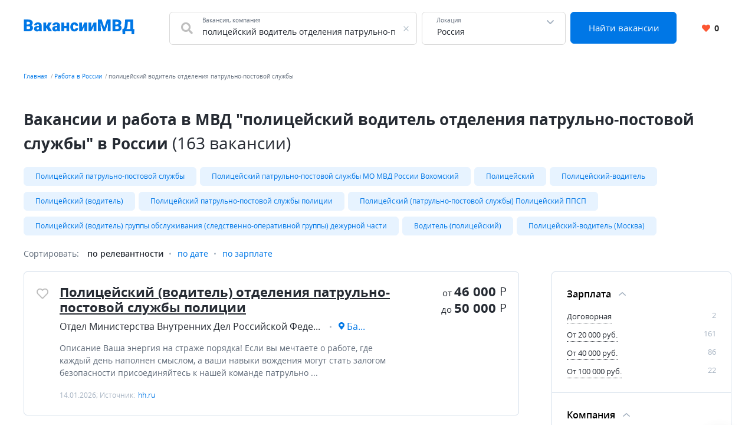

--- FILE ---
content_type: text/html; charset=UTF-8
request_url: https://xn--80aaeckwanvh8b.xn--p1ai/russia/%D0%BF%D0%BE%D0%BB%D0%B8%D1%86%D0%B5%D0%B9%D1%81%D0%BA%D0%B8%D0%B9+%D0%B2%D0%BE%D0%B4%D0%B8%D1%82%D0%B5%D0%BB%D1%8C+%D0%BE%D1%82%D0%B4%D0%B5%D0%BB%D0%B5%D0%BD%D0%B8%D1%8F+%D0%BF%D0%B0%D1%82%D1%80%D1%83%D0%BB%D1%8C%D0%BD%D0%BE-%D0%BF%D0%BE%D1%81%D1%82%D0%BE%D0%B2%D0%BE%D0%B9+%D1%81%D0%BB%D1%83%D0%B6%D0%B1%D1%8B
body_size: 16664
content:


    <!DOCTYPE html>
    <html lang="ru-RU">
        <head>
            <meta charset="UTF-8">
            <title>Вакансии и работа в МВД &quot;полицейский водитель отделения патрульно-постовой службы&quot; в России</title>
            <meta http-equiv="X-UA-Compatible" content="IE=edge">
            <meta name="viewport" content="width=device-width, initial-scale=1">
            <meta name="application-name" content="Поиск работы с xn--80aaeckwanvh8b.xn--p1ai"/>
            <meta name="msapplication-TileColor" content="#FFFFFF"/>
            <meta name="msapplication-TileImage" content="/mstile-144x144.png"/>
            <meta name="msapplication-square70x70logo" content="/mstile-144x144.png"/>
            <meta name="msapplication-square150x150logo" content="/mstile-144x144.png"/>
            <meta name="msapplication-wide310x150logo" content="/mstile-144x144.png"/>
            <meta name="msapplication-square310x310logo" content="/mstile-144x144.png"/>

            <link rel="shortcut icon" type="image/x-icon" href="/favicon.ico"/>
            <link rel="apple-touch-icon-precomposed" sizes="57x57"
                  href="/apple-touch-icon-57x57.png"/>
            <link rel="apple-touch-icon-precomposed" sizes="114x114"
                  href="/apple-touch-icon-114x114.png"/>
            <link rel="apple-touch-icon-precomposed" sizes="72x72"
                  href="/apple-touch-icon-72x72.png"/>
            <link rel="apple-touch-icon-precomposed" sizes="144x144"
                  href="/apple-touch-icon-144x144.png"/>
            <link rel="apple-touch-icon-precomposed" sizes="120x120"
                  href="/apple-touch-icon-120x120.png"/>
            <link rel="apple-touch-icon-precomposed" sizes="152x152"
                  href="/apple-touch-icon-152x152.png"/>
            <link rel="icon" type="image/png" href="/favicon-32x32.png" sizes="32x32"/>
            <link rel="icon" type="image/png" href="/favicon-16x16.png" sizes="16x16"/>

            <meta name="csrf-param" content="_csrf-frontend">
<meta name="csrf-token" content="Mm3DgbgZ7DUqon2Maui7jl_LuCac4u0bcJSuojLhAilIN4WwiHOrURvlRbo4jvi_Bqr0bKu9sloy-5eaXJRxRQ==">
            <meta property="og:site_name" content="xn--80aaeckwanvh8b.xn--p1ai">
<meta property="og:type" content="website">
<meta property="og:image" content="https://xn--80aaeckwanvh8b.xn--p1ai/white_logo_600x315.png">
<meta property="og:title" content="Вакансии и работа в МВД &quot;полицейский водитель отделения патрульно-постовой службы&quot; в России">
<meta name="description" content="Подобрали для вас вакансии &quot;полицейский водитель отделения патрульно-постовой службы&quot; в России ✅ С опытом работы и без. Бесплатный и удобный поиск вакансий.">
<meta property="og:description" content="Подобрали для вас вакансии &quot;полицейский водитель отделения патрульно-постовой службы&quot; в России ✅ С опытом работы и без. Бесплатный и удобный поиск вакансий.">
<meta property="og:url" content="https://xn--80aaeckwanvh8b.xn--p1ai/russia/%D0%BF%D0%BE%D0%BB%D0%B8%D1%86%D0%B5%D0%B9%D1%81%D0%BA%D0%B8%D0%B9+%D0%B2%D0%BE%D0%B4%D0%B8%D1%82%D0%B5%D0%BB%D1%8C+%D0%BE%D1%82%D0%B4%D0%B5%D0%BB%D0%B5%D0%BD%D0%B8%D1%8F+%D0%BF%D0%B0%D1%82%D1%80%D1%83%D0%BB%D1%8C%D0%BD%D0%BE-%D0%BF%D0%BE%D1%81%D1%82%D0%BE%D0%B2%D0%BE%D0%B9+%D1%81%D0%BB%D1%83%D0%B6%D0%B1%D1%8B">
<link href="https://xn--80aaeckwanvh8b.xn--p1ai/russia/%D0%BF%D0%BE%D0%BB%D0%B8%D1%86%D0%B5%D0%B9%D1%81%D0%BA%D0%B8%D0%B9+%D0%B2%D0%BE%D0%B4%D0%B8%D1%82%D0%B5%D0%BB%D1%8C+%D0%BE%D1%82%D0%B4%D0%B5%D0%BB%D0%B5%D0%BD%D0%B8%D1%8F+%D0%BF%D0%B0%D1%82%D1%80%D1%83%D0%BB%D1%8C%D0%BD%D0%BE-%D0%BF%D0%BE%D1%81%D1%82%D0%BE%D0%B2%D0%BE%D0%B9+%D1%81%D0%BB%D1%83%D0%B6%D0%B1%D1%8B" rel="canonical">
<link href="/dist4/vacancylist.css?v=1678192656" rel="stylesheet">        </head>
        <body>
                        
<div class="page"><header class="header">
    <div class="area">
        <div class="header__content">
                        <div class="header__main-logo main-logo">
                <a class="main-logo__link link" href="/" aria-label="Все вакансии МВД в одном месте">
                    <svg width="188" height="25" viewBox="0 0 188 25" fill="none" xmlns="http://www.w3.org/2000/svg">
    <path d="M8.61133 11.5371H3.48438L3.45703 8.39258H7.61328C8.36068 8.39258 8.95768 8.31055 9.4043 8.14648C9.85091 7.97331 10.1745 7.72266 10.375 7.39453C10.5846 7.06641 10.6895 6.65625 10.6895 6.16406C10.6895 5.59896 10.5846 5.14323 10.375 4.79688C10.1654 4.45052 9.83268 4.19987 9.37695 4.04492C8.93034 3.88086 8.35156 3.79883 7.64062 3.79883H5.28906V20H0.490234V0.09375H7.64062C8.87109 0.09375 9.9694 0.207682 10.9355 0.435547C11.9017 0.654297 12.722 0.991536 13.3965 1.44727C14.0801 1.90299 14.5996 2.47721 14.9551 3.16992C15.3105 3.85352 15.4883 4.66016 15.4883 5.58984C15.4883 6.40104 15.3151 7.16211 14.9688 7.87305C14.6224 8.58398 14.0436 9.16276 13.2324 9.60938C12.4303 10.0469 11.332 10.2747 9.9375 10.293L8.61133 11.5371ZM8.41992 20H2.32227L3.96289 16.3086H8.41992C9.07617 16.3086 9.60026 16.2083 9.99219 16.0078C10.3932 15.7982 10.6803 15.5247 10.8535 15.1875C11.0358 14.8411 11.127 14.4583 11.127 14.0391C11.127 13.5286 11.0404 13.0866 10.8672 12.7129C10.7031 12.3392 10.4388 12.0521 10.0742 11.8516C9.70964 11.6419 9.22201 11.5371 8.61133 11.5371H4.57812L4.60547 8.39258H9.43164L10.5527 9.65039C11.8835 9.5957 12.9362 9.78255 13.7109 10.2109C14.4948 10.6393 15.0553 11.2044 15.3926 11.9062C15.7298 12.6081 15.8984 13.3418 15.8984 14.1074C15.8984 15.4108 15.6159 16.5 15.0508 17.375C14.4948 18.25 13.6608 18.9062 12.5488 19.3438C11.4368 19.7812 10.0605 20 8.41992 20ZM26.0293 16.2812V10.1836C26.0293 9.76432 25.9701 9.4043 25.8516 9.10352C25.7331 8.80273 25.5462 8.57031 25.291 8.40625C25.0358 8.23307 24.694 8.14648 24.2656 8.14648C23.9193 8.14648 23.623 8.20573 23.377 8.32422C23.1309 8.44271 22.944 8.62044 22.8164 8.85742C22.6888 9.0944 22.625 9.39518 22.625 9.75977H18.0176C18.0176 9.07617 18.168 8.44271 18.4688 7.85938C18.7786 7.26693 19.2161 6.75195 19.7812 6.31445C20.3555 5.87695 21.0391 5.53971 21.832 5.30273C22.6341 5.05664 23.5273 4.93359 24.5117 4.93359C25.6875 4.93359 26.7357 5.12956 27.6562 5.52148C28.5859 5.91341 29.3197 6.5013 29.8574 7.28516C30.3952 8.0599 30.6641 9.03516 30.6641 10.2109V16.2676C30.6641 17.2337 30.7188 17.9674 30.8281 18.4688C30.9375 18.9609 31.0924 19.3939 31.293 19.7676V20H26.6719C26.4531 19.5443 26.2891 18.9883 26.1797 18.332C26.0794 17.6667 26.0293 16.9831 26.0293 16.2812ZM26.5898 10.9629L26.6172 13.4238H24.5801C24.1517 13.4238 23.7871 13.4831 23.4863 13.6016C23.1947 13.7201 22.9577 13.8841 22.7754 14.0938C22.6022 14.2943 22.4746 14.5221 22.3926 14.7773C22.3197 15.0326 22.2832 15.3014 22.2832 15.584C22.2832 15.8574 22.347 16.1035 22.4746 16.3223C22.6113 16.5319 22.7936 16.696 23.0215 16.8145C23.2493 16.9329 23.5046 16.9922 23.7871 16.9922C24.2975 16.9922 24.7305 16.8965 25.0859 16.7051C25.4505 16.5046 25.7285 16.263 25.9199 15.9805C26.1113 15.6979 26.207 15.4336 26.207 15.1875L27.2188 17.0742C27.0365 17.4388 26.8268 17.8079 26.5898 18.1816C26.362 18.5553 26.0749 18.9017 25.7285 19.2207C25.3913 19.5306 24.9766 19.7858 24.4844 19.9863C23.9922 20.1777 23.3952 20.2734 22.6934 20.2734C21.7819 20.2734 20.9434 20.0866 20.1777 19.7129C19.4212 19.3392 18.8151 18.8197 18.3594 18.1543C17.9036 17.4798 17.6758 16.7051 17.6758 15.8301C17.6758 15.0645 17.8125 14.3809 18.0859 13.7793C18.3685 13.1777 18.7923 12.6673 19.3574 12.248C19.9225 11.8288 20.6426 11.5098 21.5176 11.291C22.3926 11.0723 23.4225 10.9629 24.6074 10.9629H26.5898ZM38.1426 5.20703V20H33.5352V5.20703H38.1426ZM47.7266 5.20703L41.6562 14.832H37.5273L37.0078 10.5254H39.4824L41.8203 5.20703H47.7266ZM41.916 20L39.1406 13.9707L43.4199 12.043L48.1641 20H41.916ZM56.9551 16.2812V10.1836C56.9551 9.76432 56.8958 9.4043 56.7773 9.10352C56.6589 8.80273 56.472 8.57031 56.2168 8.40625C55.9616 8.23307 55.6198 8.14648 55.1914 8.14648C54.8451 8.14648 54.5488 8.20573 54.3027 8.32422C54.0566 8.44271 53.8698 8.62044 53.7422 8.85742C53.6146 9.0944 53.5508 9.39518 53.5508 9.75977H48.9434C48.9434 9.07617 49.0938 8.44271 49.3945 7.85938C49.7044 7.26693 50.1419 6.75195 50.707 6.31445C51.2812 5.87695 51.9648 5.53971 52.7578 5.30273C53.5599 5.05664 54.4531 4.93359 55.4375 4.93359C56.6133 4.93359 57.6615 5.12956 58.582 5.52148C59.5117 5.91341 60.2454 6.5013 60.7832 7.28516C61.321 8.0599 61.5898 9.03516 61.5898 10.2109V16.2676C61.5898 17.2337 61.6445 17.9674 61.7539 18.4688C61.8633 18.9609 62.0182 19.3939 62.2188 19.7676V20H57.5977C57.3789 19.5443 57.2148 18.9883 57.1055 18.332C57.0052 17.6667 56.9551 16.9831 56.9551 16.2812ZM57.5156 10.9629L57.543 13.4238H55.5059C55.0775 13.4238 54.7129 13.4831 54.4121 13.6016C54.1204 13.7201 53.8835 13.8841 53.7012 14.0938C53.528 14.2943 53.4004 14.5221 53.3184 14.7773C53.2454 15.0326 53.209 15.3014 53.209 15.584C53.209 15.8574 53.2728 16.1035 53.4004 16.3223C53.5371 16.5319 53.7194 16.696 53.9473 16.8145C54.1751 16.9329 54.4303 16.9922 54.7129 16.9922C55.2233 16.9922 55.6562 16.8965 56.0117 16.7051C56.3763 16.5046 56.6543 16.263 56.8457 15.9805C57.0371 15.6979 57.1328 15.4336 57.1328 15.1875L58.1445 17.0742C57.9622 17.4388 57.7526 17.8079 57.5156 18.1816C57.2878 18.5553 57.0007 18.9017 56.6543 19.2207C56.3171 19.5306 55.9023 19.7858 55.4102 19.9863C54.918 20.1777 54.321 20.2734 53.6191 20.2734C52.7077 20.2734 51.8691 20.0866 51.1035 19.7129C50.347 19.3392 49.7409 18.8197 49.2852 18.1543C48.8294 17.4798 48.6016 16.7051 48.6016 15.8301C48.6016 15.0645 48.7383 14.3809 49.0117 13.7793C49.2943 13.1777 49.7181 12.6673 50.2832 12.248C50.8483 11.8288 51.5684 11.5098 52.4434 11.291C53.3184 11.0723 54.3483 10.9629 55.5332 10.9629H57.5156ZM74.373 10.9766V14.5176H66.9902V10.9766H74.373ZM68.6719 5.20703V20H64.0645V5.20703H68.6719ZM77.3262 5.20703V20H72.7051V5.20703H77.3262ZM86.1172 16.7188C86.5456 16.7188 86.9102 16.6413 87.2109 16.4863C87.5208 16.3223 87.7533 16.0944 87.9082 15.8027C88.0723 15.502 88.1497 15.1419 88.1406 14.7227H92.4746C92.4837 15.8346 92.2103 16.8099 91.6543 17.6484C91.1074 18.4779 90.36 19.125 89.4121 19.5898C88.4733 20.0456 87.4115 20.2734 86.2266 20.2734C85.069 20.2734 84.0573 20.0866 83.1914 19.7129C82.3255 19.3301 81.6009 18.8014 81.0176 18.127C80.4434 17.4434 80.0104 16.6458 79.7188 15.7344C79.4362 14.8229 79.2949 13.834 79.2949 12.7676V12.4531C79.2949 11.3867 79.4362 10.3978 79.7188 9.48633C80.0104 8.56576 80.4434 7.76823 81.0176 7.09375C81.6009 6.41016 82.321 5.88151 83.1777 5.50781C84.0436 5.125 85.0508 4.93359 86.1992 4.93359C87.4297 4.93359 88.5143 5.16602 89.4531 5.63086C90.401 6.0957 91.1439 6.77018 91.6816 7.6543C92.2194 8.53841 92.4837 9.60938 92.4746 10.8672H88.1406C88.1497 10.4206 88.0814 10.0195 87.9355 9.66406C87.7897 9.30859 87.5618 9.02604 87.252 8.81641C86.9512 8.59766 86.5638 8.48828 86.0898 8.48828C85.6159 8.48828 85.2331 8.5931 84.9414 8.80273C84.6497 9.01237 84.4264 9.30404 84.2715 9.67773C84.1257 10.0423 84.0254 10.4616 83.9707 10.9355C83.9251 11.4095 83.9023 11.9154 83.9023 12.4531V12.7676C83.9023 13.3145 83.9251 13.8294 83.9707 14.3125C84.0254 14.7865 84.1302 15.2057 84.2852 15.5703C84.4401 15.9258 84.6634 16.2083 84.9551 16.418C85.2467 16.6185 85.6341 16.7188 86.1172 16.7188ZM98.9824 13.793L103.057 5.20703H107.664V20H103.057V11.3867L98.9824 20H94.3613V5.20703H98.9824V13.793ZM114.705 13.793L118.779 5.20703H123.387V20H118.779V11.3867L114.705 20H110.084V5.20703H114.705V13.793ZM128.486 0.09375H132.396L136.84 13.9434L141.283 0.09375H145.193L138.426 20H135.254L128.486 0.09375ZM126.107 0.09375H130.154L130.906 15.3516V20H126.107V0.09375ZM143.525 0.09375H147.586V20H142.773V15.3516L143.525 0.09375ZM158.783 11.5371H153.656L153.629 8.39258H157.785C158.533 8.39258 159.13 8.31055 159.576 8.14648C160.023 7.97331 160.346 7.72266 160.547 7.39453C160.757 7.06641 160.861 6.65625 160.861 6.16406C160.861 5.59896 160.757 5.14323 160.547 4.79688C160.337 4.45052 160.005 4.19987 159.549 4.04492C159.102 3.88086 158.523 3.79883 157.812 3.79883H155.461V20H150.662V0.09375H157.812C159.043 0.09375 160.141 0.207682 161.107 0.435547C162.074 0.654297 162.894 0.991536 163.568 1.44727C164.252 1.90299 164.771 2.47721 165.127 3.16992C165.482 3.85352 165.66 4.66016 165.66 5.58984C165.66 6.40104 165.487 7.16211 165.141 7.87305C164.794 8.58398 164.215 9.16276 163.404 9.60938C162.602 10.0469 161.504 10.2747 160.109 10.293L158.783 11.5371ZM158.592 20H152.494L154.135 16.3086H158.592C159.248 16.3086 159.772 16.2083 160.164 16.0078C160.565 15.7982 160.852 15.5247 161.025 15.1875C161.208 14.8411 161.299 14.4583 161.299 14.0391C161.299 13.5286 161.212 13.0866 161.039 12.7129C160.875 12.3392 160.611 12.0521 160.246 11.8516C159.882 11.6419 159.394 11.5371 158.783 11.5371H154.75L154.777 8.39258H159.604L160.725 9.65039C162.055 9.5957 163.108 9.78255 163.883 10.2109C164.667 10.6393 165.227 11.2044 165.564 11.9062C165.902 12.6081 166.07 13.3418 166.07 14.1074C166.07 15.4108 165.788 16.5 165.223 17.375C164.667 18.25 163.833 18.9062 162.721 19.3438C161.609 19.7812 160.232 20 158.592 20ZM184.596 16.3086V20H170.609V16.3086H184.596ZM172.195 16.3086V24.8809H167.752L167.424 16.3086H172.195ZM187.863 16.3086L187.357 24.8945H183.051V16.3086H187.863ZM182.504 0.09375V3.79883H172.51V0.09375H182.504ZM185.73 0.09375V20H180.959V0.09375H185.73ZM172.195 0.09375H176.98L176.393 8.25586C176.292 9.65039 176.133 10.8626 175.914 11.8926C175.695 12.9225 175.436 13.8112 175.135 14.5586C174.834 15.306 174.506 15.9486 174.15 16.4863C173.795 17.0241 173.421 17.4935 173.029 17.8945C172.646 18.2956 172.264 18.6602 171.881 18.9883C171.498 19.3164 171.129 19.6536 170.773 20H167.861V16.3086H168.818C169.101 16.1081 169.383 15.8392 169.666 15.502C169.958 15.1556 170.231 14.6862 170.486 14.0938C170.742 13.5013 170.965 12.7311 171.156 11.7832C171.348 10.8353 171.493 9.65951 171.594 8.25586L172.195 0.09375Z" fill="#0077E5"/>
</svg>
                </a>
            </div>
            <div class="header__search-group">
                <form action="https://xn--80aaeckwanvh8b.xn--p1ai/search" class="search-form" method="GET">
                    <div class="header__search-main search-form__main">
                        <div class="header__search-field search-form__group search-form__group_search-field">
                            <div class="search autocom" data-config="{&quot;url&quot;:&quot;https:\/\/xn--80aaeckwanvh8b.xn--p1ai\/suggest\/query?text=QUERY&quot;,&quot;bind&quot;:{&quot;id&quot;:&quot;value&quot;,&quot;value&quot;:&quot;value&quot;},&quot;mask&quot;:&quot;QUERY&quot;}">
                                <div class="search-form__fa fa fa_textbox fa-search">
                                    <input type="text" name="query" value="полицейский водитель отделения патрульно-постовой службы" autocomplete="off"
                                           class="search-form__input search-form__input_with-fa search__textbox textbox">
                                    <span class="search-form__placeholder-label">Вакансия, компания</span>
                                </div>
                            </div>
                        </div>
                        <div class="search-form__group search-form__group_type_location location-form autocom" data-config="{&quot;url&quot;:&quot;https:\/\/xn--80aaeckwanvh8b.xn--p1ai\/suggest\/location?text=QUERY&quot;,&quot;bind&quot;:{&quot;id&quot;:&quot;value&quot;,&quot;value&quot;:&quot;value&quot;,&quot;tooltip&quot;:&quot;tooltip&quot;},&quot;mask&quot;:&quot;QUERY&quot;}">
                            <input type="text"
                                   value="Россия"
                                   data-name-id="city_domain" data-name-tooltip="city_region_name"
                                   autocomplete="off"
                                   class="search-form__input search-form__location location-form__input textbox">
                            <input type="text"
                                   value="1"
                                   name="locationId" hidden class="search-form__location_hidden">
                            <span class="search-form__placeholder-label">Локация</span>
                        </div>
                        <div class="search-form__group search-form__group_type_submit">
                            <button type="submit"
                                    class="search-form__submit button button_style_primary button_size_lg">
                                Найти вакансии
                            </button>
                        </div>
                    </div>
                </form>
            </div>
            <div class="header__user-panel">
                <a href="https://xn--80aaeckwanvh8b.xn--p1ai/favorite" class="header__favorite-button header__favorite-button_small button button_style_light">
                    <i class="header__favorite-icon header__favorite-icon_red fas fa-heart"></i>
                    <span class="vacancy__favorite-count">
                        0                    </span>
                </a>
            </div>
        </div>
                    <div class="header__mob-search">
                <div class="wrapper">
                    <form action="https://xn--80aaeckwanvh8b.xn--p1ai/search" class="search-form" method="GET">
                        <div class="header__search-main search-form__main">
                            <div class="header__search-field search-form__group search-form__group_search-field">
                                <div class="search autocom" data-config="{&quot;url&quot;:&quot;https:\/\/xn--80aaeckwanvh8b.xn--p1ai\/suggest\/query?text=QUERY&quot;,&quot;bind&quot;:{&quot;id&quot;:&quot;value&quot;,&quot;value&quot;:&quot;value&quot;},&quot;mask&quot;:&quot;QUERY&quot;}">
                                    <div class="search-form__fa fa fa_textbox fa-search">
                                        <input type="text" name="query" value="полицейский водитель отделения патрульно-постовой службы" autocomplete="off"
                                               class="search-form__input search-form__input_with-fa search__textbox textbox">
                                        <span class="search-form__placeholder-label">Вакансия, компания</span>
                                    </div>
                                </div>
                            </div>
                            <div class="search-form__group search-form__group_type_location location-form autocom" data-config="{&quot;url&quot;:&quot;https:\/\/xn--80aaeckwanvh8b.xn--p1ai\/suggest\/location?text=QUERY&quot;,&quot;bind&quot;:{&quot;id&quot;:&quot;value&quot;,&quot;value&quot;:&quot;value&quot;,&quot;tooltip&quot;:&quot;tooltip&quot;},&quot;mask&quot;:&quot;QUERY&quot;}">
                                <input type="text"
                                       value="Россия"
                                       data-name-id="city_domain" data-name-tooltip="city_region_name"
                                       autocomplete="off"
                                       class="search-form__input search-form__location location-form__input textbox">
                                <input type="text"
                                       value="1"
                                       name="locationId" hidden class="search-form__location_hidden">
                                <span class="search-form__placeholder-label">Локация</span>
                            </div>
                            <div class="search-form__group search-form__group_type_submit">
                                <button type="submit"
                                        class="search-form__submit button button_style_primary button_size_lg">
                                    Найти вакансии
                                </button>
                            </div>
                        </div>
                    </form>
                </div>
            </div>
            </div>
</header><main class="main">
    <div class="wrapper">
        
    <div class="wrapper__breadcrumbs area breadcrumbs">
        <ol class="breadcrumbs__list list"><li class="breadcrumbs__item"><a class="breadcrumbs__link link" href="/">Главная</a></li><li class="breadcrumbs__item"><a class="breadcrumbs__link link" href="https://xn--80aaeckwanvh8b.xn--p1ai/russia">Работа в России</a></li><li class="breadcrumbs__item"><span class="breadcrumbs__current">полицейский водитель отделения патрульно-постовой службы</span></li></ol>    </div>
        

<div class="vacancy-list-context wrapper__content content" data-config="{&quot;subwayFilterPopup&quot;:&quot;#subway-filter-popup&quot;,&quot;scrollUrl&quot;:&quot;\/vacancy\/scroll?page=&quot;}">
    <div class="area vacancy-list">
        <div class="content__header">
            <div class="content__caption">
                <h1 class="content__title">
    Вакансии и работа в МВД &quot;полицейский водитель отделения патрульно-постовой службы&quot; в России <span class="content__additional">(163 вакансии)</span>
</h1>
            </div>
            
    <div class="content__block">
        <div class="tags-wrapper">
            <div class="tags-blur"></div>
            <div class="tags">
            <a class="tags__tag tag" href="https://xn--80aaeckwanvh8b.xn--p1ai/russia/%D0%BF%D0%BE%D0%BB%D0%B8%D1%86%D0%B5%D0%B9%D1%81%D0%BA%D0%B8%D0%B9+%D0%BF%D0%B0%D1%82%D1%80%D1%83%D0%BB%D1%8C%D0%BD%D0%BE-%D0%BF%D0%BE%D1%81%D1%82%D0%BE%D0%B2%D0%BE%D0%B9+%D1%81%D0%BB%D1%83%D0%B6%D0%B1%D1%8B" title="Полицейский патрульно-постовой службы">Полицейский патрульно-постовой службы</a><a class="tags__tag tag" href="https://xn--80aaeckwanvh8b.xn--p1ai/russia/%D0%BF%D0%BE%D0%BB%D0%B8%D1%86%D0%B5%D0%B9%D1%81%D0%BA%D0%B8%D0%B9+%D0%BF%D0%B0%D1%82%D1%80%D1%83%D0%BB%D1%8C%D0%BD%D0%BE-%D0%BF%D0%BE%D1%81%D1%82%D0%BE%D0%B2%D0%BE%D0%B9+%D1%81%D0%BB%D1%83%D0%B6%D0%B1%D1%8B+%D0%BC%D0%BE+%D0%BC%D0%B2%D0%B4+%D1%80%D0%BE%D1%81%D1%81%D0%B8%D0%B8+%D0%B2%D0%BE%D1%85%D0%BE%D0%BC%D1%81%D0%BA%D0%B8%D0%B9" title="Полицейский патрульно-постовой службы МО МВД России Вохомский">Полицейский патрульно-постовой службы МО МВД России Вохомский</a><a class="tags__tag tag" href="https://xn--80aaeckwanvh8b.xn--p1ai/russia/%D0%BF%D0%BE%D0%BB%D0%B8%D1%86%D0%B5%D0%B9%D1%81%D0%BA%D0%B8%D0%B9" title="Полицейский">Полицейский</a><a class="tags__tag tag" href="https://xn--80aaeckwanvh8b.xn--p1ai/russia/%D0%BF%D0%BE%D0%BB%D0%B8%D1%86%D0%B5%D0%B9%D1%81%D0%BA%D0%B8%D0%B9-%D0%B2%D0%BE%D0%B4%D0%B8%D1%82%D0%B5%D0%BB%D1%8C" title="Полицейский-водитель">Полицейский-водитель</a><a class="tags__tag tag" href="https://xn--80aaeckwanvh8b.xn--p1ai/russia/%D0%BF%D0%BE%D0%BB%D0%B8%D1%86%D0%B5%D0%B9%D1%81%D0%BA%D0%B8%D0%B9+%28%D0%B2%D0%BE%D0%B4%D0%B8%D1%82%D0%B5%D0%BB%D1%8C%29" title="Полицейский (водитель)">Полицейский (водитель)</a><a class="tags__tag tag" href="https://xn--80aaeckwanvh8b.xn--p1ai/russia/%D0%BF%D0%BE%D0%BB%D0%B8%D1%86%D0%B5%D0%B9%D1%81%D0%BA%D0%B8%D0%B9+%D0%BF%D0%B0%D1%82%D1%80%D1%83%D0%BB%D1%8C%D0%BD%D0%BE-%D0%BF%D0%BE%D1%81%D1%82%D0%BE%D0%B2%D0%BE%D0%B9+%D1%81%D0%BB%D1%83%D0%B6%D0%B1%D1%8B+%D0%BF%D0%BE%D0%BB%D0%B8%D1%86%D0%B8%D0%B8" title="Полицейский патрульно-постовой службы полиции">Полицейский патрульно-постовой службы полиции</a><a class="tags__tag tag" href="https://xn--80aaeckwanvh8b.xn--p1ai/russia/%D0%BF%D0%BE%D0%BB%D0%B8%D1%86%D0%B5%D0%B9%D1%81%D0%BA%D0%B8%D0%B9+%28%D0%BF%D0%B0%D1%82%D1%80%D1%83%D0%BB%D1%8C%D0%BD%D0%BE-%D0%BF%D0%BE%D1%81%D1%82%D0%BE%D0%B2%D0%BE%D0%B9+%D1%81%D0%BB%D1%83%D0%B6%D0%B1%D1%8B%29+%D0%BF%D0%BE%D0%BB%D0%B8%D1%86%D0%B5%D0%B9%D1%81%D0%BA%D0%B8%D0%B9+%D0%BF%D0%BF%D1%81%D0%BF" title="Полицейский (патрульно-постовой службы) Полицейский ППСП">Полицейский (патрульно-постовой службы) Полицейский ППСП</a><a class="tags__tag tag" href="https://xn--80aaeckwanvh8b.xn--p1ai/russia/%D0%BF%D0%BE%D0%BB%D0%B8%D1%86%D0%B5%D0%B9%D1%81%D0%BA%D0%B8%D0%B9+%28%D0%B2%D0%BE%D0%B4%D0%B8%D1%82%D0%B5%D0%BB%D1%8C%29+%D0%B3%D1%80%D1%83%D0%BF%D0%BF%D1%8B+%D0%BE%D0%B1%D1%81%D0%BB%D1%83%D0%B6%D0%B8%D0%B2%D0%B0%D0%BD%D0%B8%D1%8F+%28%D1%81%D0%BB%D0%B5%D0%B4%D1%81%D1%82%D0%B2%D0%B5%D0%BD%D0%BD%D0%BE-%D0%BE%D0%BF%D0%B5%D1%80%D0%B0%D1%82%D0%B8%D0%B2%D0%BD%D0%BE%D0%B9+%D0%B3%D1%80%D1%83%D0%BF%D0%BF%D1%8B%29+%D0%B4%D0%B5%D0%B6%D1%83%D1%80%D0%BD%D0%BE%D0%B9+%D1%87%D0%B0%D1%81%D1%82%D0%B8" title="Полицейский (водитель) группы обслуживания (следственно-оперативной группы) дежурной части">Полицейский (водитель) группы обслуживания (следственно-оперативной группы) дежурной части</a><a class="tags__tag tag" href="https://xn--80aaeckwanvh8b.xn--p1ai/russia/%D0%B2%D0%BE%D0%B4%D0%B8%D1%82%D0%B5%D0%BB%D1%8C+%28%D0%BF%D0%BE%D0%BB%D0%B8%D1%86%D0%B5%D0%B9%D1%81%D0%BA%D0%B8%D0%B9%29" title="Водитель (полицейский)">Водитель (полицейский)</a><a class="tags__tag tag" href="https://xn--80aaeckwanvh8b.xn--p1ai/russia/%D0%BF%D0%BE%D0%BB%D0%B8%D1%86%D0%B5%D0%B9%D1%81%D0%BA%D0%B8%D0%B9-%D0%B2%D0%BE%D0%B4%D0%B8%D1%82%D0%B5%D0%BB%D1%8C+%28%D0%BC%D0%BE%D1%81%D0%BA%D0%B2%D0%B0%29" title="Полицейский-водитель (Москва)">Полицейский-водитель (Москва)</a>                    </div>
        <div class="tags-blur tags-blur_right"></div>
    </div>
        </div>
        <div class="content__body">
            <div class="default-grid">
                                <div class="default-grid__content">
                    <div class="sorting">
    <span class="sorting__title">
        Сортировать:
    </span>
    <ul class="sorting__list">
                <li>
                            <span class="sorting__current">
                    по релевантности                </span>
                    </li>
                <li>
                                            <a class="sorting__item link" href="https://xn--80aaeckwanvh8b.xn--p1ai/russia/%D0%BF%D0%BE%D0%BB%D0%B8%D1%86%D0%B5%D0%B9%D1%81%D0%BA%D0%B8%D0%B9+%D0%B2%D0%BE%D0%B4%D0%B8%D1%82%D0%B5%D0%BB%D1%8C+%D0%BE%D1%82%D0%B4%D0%B5%D0%BB%D0%B5%D0%BD%D0%B8%D1%8F+%D0%BF%D0%B0%D1%82%D1%80%D1%83%D0%BB%D1%8C%D0%BD%D0%BE-%D0%BF%D0%BE%D1%81%D1%82%D0%BE%D0%B2%D0%BE%D0%B9+%D1%81%D0%BB%D1%83%D0%B6%D0%B1%D1%8B?sort=date" rel="nofollow">по дате</a>                    </li>
                <li>
                                            <a class="sorting__item link" href="https://xn--80aaeckwanvh8b.xn--p1ai/russia/%D0%BF%D0%BE%D0%BB%D0%B8%D1%86%D0%B5%D0%B9%D1%81%D0%BA%D0%B8%D0%B9+%D0%B2%D0%BE%D0%B4%D0%B8%D1%82%D0%B5%D0%BB%D1%8C+%D0%BE%D1%82%D0%B4%D0%B5%D0%BB%D0%B5%D0%BD%D0%B8%D1%8F+%D0%BF%D0%B0%D1%82%D1%80%D1%83%D0%BB%D1%8C%D0%BD%D0%BE-%D0%BF%D0%BE%D1%81%D1%82%D0%BE%D0%B2%D0%BE%D0%B9+%D1%81%D0%BB%D1%83%D0%B6%D0%B1%D1%8B?sort=salary" rel="nofollow">по зарплате</a>                    </li>
            </ul>
</div>                    <div class="content__block content__module">
                        <div class="result-list" data-config="{&quot;actions&quot;:{&quot;favorite&quot;:&quot;https:\/\/xn--80aaeckwanvh8b.xn--p1ai\/vacancy\/like&quot;,&quot;unfavorite&quot;:&quot;https:\/\/xn--80aaeckwanvh8b.xn--p1ai\/vacancy\/dislike&quot;}}">
                                                                                        
<div class="result-list__snippet vacancy snippet" data-config="{&quot;params&quot;:{&quot;id&quot;:314316964}}">
    <div class="snippet__actions">
        <button
            class="vacancy__action vacancy__action_favorite snippet__action snippet__action_favorite like-button"
            aria-label="Добавить/Удалить в избранное">
            <span class="like-button__icon fa-stack">
                <i class="like-button__icon-heart-active fa fa-heart fa-stack-1x"></i>
                <i class="like-button__icon-heart far fa-heart fa-stack-1x"></i>
            </span>
        </button>
    </div>
    <div class="snippet__body">
        <div class="snippet__title">
            <a href="https://xn--80aaeckwanvh8b.xn--p1ai/vacancy/314316964" rel="nofollow" target="_blank" class="snippet__title-link link">
                Полицейский (водитель) отделения патрульно-постовой службы полиции            </a>
        </div>
        <div class="snippet__salary-group">
                        <span class="snippet__salary">
                <span class="snippet__salary-pref">
                    от
                </span>
                46 000                <span class="snippet__currency">Р</span>
            </span>
                                    <span class="snippet__salary">
                <span class="snippet__salary-pref">
                    до
                </span>
                50 000                <span class="snippet__currency">Р</span>
            </span>
                    </div>
        <ul class="snippet__meta-list list">
            <li class="snippet__meta-item snippet__meta-item_company">
                <span class="snippet__meta-value">
                    Отдел Министерства Внутренних Дел Российской Федерации Бардымский                </span>
            </li>
                        <li class="snippet__meta-item snippet__meta-item_location">
                <span class="snippet__meta-value">
                    Барда                </span>
            </li>
                    </ul>
        <div class="snippet__desc">
             Описание Ваша энергия на страже порядка! Если вы мечтаете о работе, где каждый день наполнен смыслом, а ваши навыки вождения могут стать залогом безопасности присоединяйтесь к нашей команде патрульно ...         </div>
        <div class="snippet__info">
            14.01.2026; Источник: <span class="snippet__source">hh.ru</span>
        </div>
    </div>
    <div class="snippet__bar">
        <div class="snippet__salary-group">
                        <span class="snippet__salary">
                <span class="snippet__salary-pref">
                    от
                </span>
                46 000                <span class="snippet__currency">Р</span>
            </span>
                                    <span class="snippet__salary">
                <span class="snippet__salary-pref">
                    до
                </span>
                50 000                <span class="snippet__currency">Р</span>
            </span>
                    </div>
    </div>
</div>                                                                                            
<div class="result-list__snippet vacancy snippet" data-config="{&quot;params&quot;:{&quot;id&quot;:317630351}}">
    <div class="snippet__actions">
        <button
            class="vacancy__action vacancy__action_favorite snippet__action snippet__action_favorite like-button"
            aria-label="Добавить/Удалить в избранное">
            <span class="like-button__icon fa-stack">
                <i class="like-button__icon-heart-active fa fa-heart fa-stack-1x"></i>
                <i class="like-button__icon-heart far fa-heart fa-stack-1x"></i>
            </span>
        </button>
    </div>
    <div class="snippet__body">
        <div class="snippet__title">
            <a href="https://xn--80aaeckwanvh8b.xn--p1ai/vacancy/317630351" rel="nofollow" target="_blank" class="snippet__title-link link">
                Полицейский (водитель) (кинолог) патрульно-постовой службы полиции            </a>
        </div>
        <div class="snippet__salary-group">
                        <span class="snippet__salary">
                <span class="snippet__salary-pref">
                    от
                </span>
                40 000                <span class="snippet__currency">Р</span>
            </span>
                                </div>
        <ul class="snippet__meta-list list">
            <li class="snippet__meta-item snippet__meta-item_company">
                <span class="snippet__meta-value">
                    МО МВД России Невьянсксий                </span>
            </li>
                        <li class="snippet__meta-item snippet__meta-item_location">
                <span class="snippet__meta-value">
                    Невьянск                </span>
            </li>
                    </ul>
        <div class="snippet__desc">
             Описание Вдохновляющая возможность для тех, кто любит движение, животных и хочет приносить пользу обществу! Условия оплаты Стабильная заработная плата, выплаты два раза в месяц. Дополнительные премии ...         </div>
        <div class="snippet__info">
            22.01.2026; Источник: <span class="snippet__source">hh.ru</span>
        </div>
    </div>
    <div class="snippet__bar">
        <div class="snippet__salary-group">
                        <span class="snippet__salary">
                <span class="snippet__salary-pref">
                    от
                </span>
                40 000                <span class="snippet__currency">Р</span>
            </span>
                                </div>
    </div>
</div>                                                                                            
<div class="result-list__snippet vacancy snippet" data-config="{&quot;params&quot;:{&quot;id&quot;:314626437}}">
    <div class="snippet__actions">
        <button
            class="vacancy__action vacancy__action_favorite snippet__action snippet__action_favorite like-button"
            aria-label="Добавить/Удалить в избранное">
            <span class="like-button__icon fa-stack">
                <i class="like-button__icon-heart-active fa fa-heart fa-stack-1x"></i>
                <i class="like-button__icon-heart far fa-heart fa-stack-1x"></i>
            </span>
        </button>
    </div>
    <div class="snippet__body">
        <div class="snippet__title">
            <a href="https://xn--80aaeckwanvh8b.xn--p1ai/vacancy/314626437" rel="nofollow" target="_blank" class="snippet__title-link link">
                Полицейский отделения патрульно-постовой службы полиции            </a>
        </div>
        <div class="snippet__salary-group">
                        <span class="snippet__salary">
                <span class="snippet__salary-pref">
                    от
                </span>
                46 000                <span class="snippet__currency">Р</span>
            </span>
                                    <span class="snippet__salary">
                <span class="snippet__salary-pref">
                    до
                </span>
                50 000                <span class="snippet__currency">Р</span>
            </span>
                    </div>
        <ul class="snippet__meta-list list">
            <li class="snippet__meta-item snippet__meta-item_company">
                <span class="snippet__meta-value">
                    Отдел Министерства Внутренних Дел Российской Федерации Бардымский                </span>
            </li>
                        <li class="snippet__meta-item snippet__meta-item_location">
                <span class="snippet__meta-value">
                    Барда                </span>
            </li>
                    </ul>
        <div class="snippet__desc">
             Описание Присоединяйтесь к команде, где каждый день это новые вызовы и настоящая польза для общества! В отделение патрульно-постовой службы полиции требуется энергичный и ответственный сотрудник.  ...         </div>
        <div class="snippet__info">
            26.01.2026; Источник: <span class="snippet__source">hh.ru</span>
        </div>
    </div>
    <div class="snippet__bar">
        <div class="snippet__salary-group">
                        <span class="snippet__salary">
                <span class="snippet__salary-pref">
                    от
                </span>
                46 000                <span class="snippet__currency">Р</span>
            </span>
                                    <span class="snippet__salary">
                <span class="snippet__salary-pref">
                    до
                </span>
                50 000                <span class="snippet__currency">Р</span>
            </span>
                    </div>
    </div>
</div>                                                                                            
<div class="result-list__snippet vacancy snippet" data-config="{&quot;params&quot;:{&quot;id&quot;:283714104}}">
    <div class="snippet__actions">
        <button
            class="vacancy__action vacancy__action_favorite snippet__action snippet__action_favorite like-button"
            aria-label="Добавить/Удалить в избранное">
            <span class="like-button__icon fa-stack">
                <i class="like-button__icon-heart-active fa fa-heart fa-stack-1x"></i>
                <i class="like-button__icon-heart far fa-heart fa-stack-1x"></i>
            </span>
        </button>
    </div>
    <div class="snippet__body">
        <div class="snippet__title">
            <a href="https://xn--80aaeckwanvh8b.xn--p1ai/vacancy/283714104" rel="nofollow" target="_blank" class="snippet__title-link link">
                Полицейский отдельного взвода патрульно-постовой службы полиции            </a>
        </div>
        <div class="snippet__salary-group">
                        <span class="snippet__salary">
                <span class="snippet__salary-pref">
                    от
                </span>
                70 000                <span class="snippet__currency">Р</span>
            </span>
                                    <span class="snippet__salary">
                <span class="snippet__salary-pref">
                    до
                </span>
                100 000                <span class="snippet__currency">Р</span>
            </span>
                    </div>
        <ul class="snippet__meta-list list">
            <li class="snippet__meta-item snippet__meta-item_company">
                <span class="snippet__meta-value">
                    Отдел МВД России по району Метрогородок г. Москвы                </span>
            </li>
                        <li class="snippet__meta-item snippet__meta-item_location">
                <span class="snippet__meta-value">
                    Москва                </span>
            </li>
                    </ul>
        <div class="snippet__desc">
             Обязанности Обеспечивать правовой порядок на улицах, в транспорте и других общественных местах. Обеспечивать безопасность граждан, предупреждать и пресекать противозаконные действия на маршрутах и  ...         </div>
        <div class="snippet__info">
            27.01.2026; Источник: <span class="snippet__source">joblab.ru</span>
        </div>
    </div>
    <div class="snippet__bar">
        <div class="snippet__salary-group">
                        <span class="snippet__salary">
                <span class="snippet__salary-pref">
                    от
                </span>
                70 000                <span class="snippet__currency">Р</span>
            </span>
                                    <span class="snippet__salary">
                <span class="snippet__salary-pref">
                    до
                </span>
                100 000                <span class="snippet__currency">Р</span>
            </span>
                    </div>
    </div>
</div>                                                                                            
<div class="result-list__snippet vacancy snippet" data-config="{&quot;params&quot;:{&quot;id&quot;:315385618}}">
    <div class="snippet__actions">
        <button
            class="vacancy__action vacancy__action_favorite snippet__action snippet__action_favorite like-button"
            aria-label="Добавить/Удалить в избранное">
            <span class="like-button__icon fa-stack">
                <i class="like-button__icon-heart-active fa fa-heart fa-stack-1x"></i>
                <i class="like-button__icon-heart far fa-heart fa-stack-1x"></i>
            </span>
        </button>
    </div>
    <div class="snippet__body">
        <div class="snippet__title">
            <a href="https://xn--80aaeckwanvh8b.xn--p1ai/vacancy/315385618" rel="nofollow" target="_blank" class="snippet__title-link link">
                Полицейский отдельной роты патрульно-постовой службы полиции            </a>
        </div>
        <div class="snippet__salary-group">
                        <span class="snippet__salary">
                <span class="snippet__salary-pref">
                    от
                </span>
                60 000                <span class="snippet__currency">Р</span>
            </span>
                                    <span class="snippet__salary">
                <span class="snippet__salary-pref">
                    до
                </span>
                65 000                <span class="snippet__currency">Р</span>
            </span>
                    </div>
        <ul class="snippet__meta-list list">
            <li class="snippet__meta-item snippet__meta-item_company">
                <span class="snippet__meta-value">
                    МУ МВД России &quot;Ногинское&quot;                </span>
            </li>
                        <li class="snippet__meta-item snippet__meta-item_location">
                <span class="snippet__meta-value">
                    Ногинск                </span>
            </li>
                    </ul>
        <div class="snippet__desc">
             Требования Гражданство РФ. Обязанности Охрана общественного порядка Условия Сотрудникам полиции предоставляется: стабильная и своевременная заработная плата; бесплатное обучение в высших учебных  ...         </div>
        <div class="snippet__info">
            17.01.2026; Источник: <span class="snippet__source">joblab.ru</span>
        </div>
    </div>
    <div class="snippet__bar">
        <div class="snippet__salary-group">
                        <span class="snippet__salary">
                <span class="snippet__salary-pref">
                    от
                </span>
                60 000                <span class="snippet__currency">Р</span>
            </span>
                                    <span class="snippet__salary">
                <span class="snippet__salary-pref">
                    до
                </span>
                65 000                <span class="snippet__currency">Р</span>
            </span>
                    </div>
    </div>
</div>                                                                                            
<div class="result-list__snippet vacancy snippet" data-config="{&quot;params&quot;:{&quot;id&quot;:313579936}}">
    <div class="snippet__actions">
        <button
            class="vacancy__action vacancy__action_favorite snippet__action snippet__action_favorite like-button"
            aria-label="Добавить/Удалить в избранное">
            <span class="like-button__icon fa-stack">
                <i class="like-button__icon-heart-active fa fa-heart fa-stack-1x"></i>
                <i class="like-button__icon-heart far fa-heart fa-stack-1x"></i>
            </span>
        </button>
    </div>
    <div class="snippet__body">
        <div class="snippet__title">
            <a href="https://xn--80aaeckwanvh8b.xn--p1ai/vacancy/313579936" rel="nofollow" target="_blank" class="snippet__title-link link">
                Полицейский патрульно-постовой службы полиции            </a>
        </div>
        <div class="snippet__salary-group">
                        <span class="snippet__salary">
                <span class="snippet__salary-pref">
                    от
                </span>
                50 000                <span class="snippet__currency">Р</span>
            </span>
                                    <span class="snippet__salary">
                <span class="snippet__salary-pref">
                    до
                </span>
                75 000                <span class="snippet__currency">Р</span>
            </span>
                    </div>
        <ul class="snippet__meta-list list">
            <li class="snippet__meta-item snippet__meta-item_company">
                <span class="snippet__meta-value">
                    Полк ППСП Управление МВД России по г. Краснодару                </span>
            </li>
                        <li class="snippet__meta-item snippet__meta-item_location">
                <span class="snippet__meta-value">
                    Краснодар                </span>
            </li>
                    </ul>
        <div class="snippet__desc">
             Описание Полицейский патрульно-постовой службы полиции УМВД России по г.Краснодару Управление МВД России по городу Краснодару приглашает на службу в отдельный батальон патрульно-постовой службы  ...         </div>
        <div class="snippet__info">
            11.01.2026; Источник: <span class="snippet__source">hh.ru</span>
        </div>
    </div>
    <div class="snippet__bar">
        <div class="snippet__salary-group">
                        <span class="snippet__salary">
                <span class="snippet__salary-pref">
                    от
                </span>
                50 000                <span class="snippet__currency">Р</span>
            </span>
                                    <span class="snippet__salary">
                <span class="snippet__salary-pref">
                    до
                </span>
                75 000                <span class="snippet__currency">Р</span>
            </span>
                    </div>
    </div>
</div>                                                                                            
<div class="result-list__snippet vacancy snippet" data-config="{&quot;params&quot;:{&quot;id&quot;:283712781}}">
    <div class="snippet__actions">
        <button
            class="vacancy__action vacancy__action_favorite snippet__action snippet__action_favorite like-button"
            aria-label="Добавить/Удалить в избранное">
            <span class="like-button__icon fa-stack">
                <i class="like-button__icon-heart-active fa fa-heart fa-stack-1x"></i>
                <i class="like-button__icon-heart far fa-heart fa-stack-1x"></i>
            </span>
        </button>
    </div>
    <div class="snippet__body">
        <div class="snippet__title">
            <a href="https://xn--80aaeckwanvh8b.xn--p1ai/vacancy/283712781" rel="nofollow" target="_blank" class="snippet__title-link link">
                Полицейский-водитель патрульно-постовой службы полиции            </a>
        </div>
        <div class="snippet__salary-group">
                        <span class="snippet__salary">
                <span class="snippet__salary-pref">
                    от
                </span>
                70 000                <span class="snippet__currency">Р</span>
            </span>
                                </div>
        <ul class="snippet__meta-list list">
            <li class="snippet__meta-item snippet__meta-item_company">
                <span class="snippet__meta-value">
                    УВД по Зеленоградскому АО ГУ МВД России по г. Москве                </span>
            </li>
                        <li class="snippet__meta-item snippet__meta-item_location">
                <span class="snippet__meta-value">
                    Московский                </span>
            </li>
                    </ul>
        <div class="snippet__desc">
             Требования - образование не ниже среднего (полного); - постоянная регистрация (г. Москва или Московская область); - годных по состоянию здоровья выполнять служебные обязанности (наличие военного  ...         </div>
        <div class="snippet__info">
            19.01.2026; Источник: <span class="snippet__source">joblab.ru</span>
        </div>
    </div>
    <div class="snippet__bar">
        <div class="snippet__salary-group">
                        <span class="snippet__salary">
                <span class="snippet__salary-pref">
                    от
                </span>
                70 000                <span class="snippet__currency">Р</span>
            </span>
                                </div>
    </div>
</div>                                                                                            
<div class="result-list__snippet vacancy snippet" data-config="{&quot;params&quot;:{&quot;id&quot;:311973022}}">
    <div class="snippet__actions">
        <button
            class="vacancy__action vacancy__action_favorite snippet__action snippet__action_favorite like-button"
            aria-label="Добавить/Удалить в избранное">
            <span class="like-button__icon fa-stack">
                <i class="like-button__icon-heart-active fa fa-heart fa-stack-1x"></i>
                <i class="like-button__icon-heart far fa-heart fa-stack-1x"></i>
            </span>
        </button>
    </div>
    <div class="snippet__body">
        <div class="snippet__title">
            <a href="https://xn--80aaeckwanvh8b.xn--p1ai/vacancy/311973022" rel="nofollow" target="_blank" class="snippet__title-link link">
                Полицейский (водитель) патрульно-постовой службы полиции            </a>
        </div>
        <div class="snippet__salary-group">
                        <span class="snippet__salary">
                <span class="snippet__salary-pref">
                    от
                </span>
                40 000                <span class="snippet__currency">Р</span>
            </span>
                                </div>
        <ul class="snippet__meta-list list">
            <li class="snippet__meta-item snippet__meta-item_company">
                <span class="snippet__meta-value">
                    Главное управление МВД России по Красноярскому краю                </span>
            </li>
                        <li class="snippet__meta-item snippet__meta-item_location">
                <span class="snippet__meta-value">
                    Боготол                </span>
            </li>
                    </ul>
        <div class="snippet__desc">
             Требования Боготол Опыт работы: не требуется Полная занятость График: 5/2 Рабочие часы: 8 МО МВД России "Боготольский" Обязанности: Охрана общественного порядка Требования: Наличие среднего полного  ...         </div>
        <div class="snippet__info">
            26.01.2026; Источник: <span class="snippet__source">superjob.ru</span>
        </div>
    </div>
    <div class="snippet__bar">
        <div class="snippet__salary-group">
                        <span class="snippet__salary">
                <span class="snippet__salary-pref">
                    от
                </span>
                40 000                <span class="snippet__currency">Р</span>
            </span>
                                </div>
    </div>
</div>                                                                                            
<div class="result-list__snippet vacancy snippet" data-config="{&quot;params&quot;:{&quot;id&quot;:315385623}}">
    <div class="snippet__actions">
        <button
            class="vacancy__action vacancy__action_favorite snippet__action snippet__action_favorite like-button"
            aria-label="Добавить/Удалить в избранное">
            <span class="like-button__icon fa-stack">
                <i class="like-button__icon-heart-active fa fa-heart fa-stack-1x"></i>
                <i class="like-button__icon-heart far fa-heart fa-stack-1x"></i>
            </span>
        </button>
    </div>
    <div class="snippet__body">
        <div class="snippet__title">
            <a href="https://xn--80aaeckwanvh8b.xn--p1ai/vacancy/315385623" rel="nofollow" target="_blank" class="snippet__title-link link">
                Полицейский - водитель патрульно постовой службы полиции            </a>
        </div>
        <div class="snippet__salary-group">
                        <span class="snippet__salary">
                <span class="snippet__salary-pref">
                    от
                </span>
                60 000                <span class="snippet__currency">Р</span>
            </span>
                                    <span class="snippet__salary">
                <span class="snippet__salary-pref">
                    до
                </span>
                65 000                <span class="snippet__currency">Р</span>
            </span>
                    </div>
        <ul class="snippet__meta-list list">
            <li class="snippet__meta-item snippet__meta-item_company">
                <span class="snippet__meta-value">
                    МУ МВД России &quot;Ногинское&quot;                </span>
            </li>
                        <li class="snippet__meta-item snippet__meta-item_location">
                <span class="snippet__meta-value">
                    Ногинск                </span>
            </li>
                    </ul>
        <div class="snippet__desc">
             Требования Гражданство РФ, возраст от 18 до 35 лет, служба в ВС РФ. Обязанности Охрана общественного порядка Условия Сотрудникам полиции предоставляется: стабильная и своевременная заработная плата;  ...         </div>
        <div class="snippet__info">
            17.01.2026; Источник: <span class="snippet__source">joblab.ru</span>
        </div>
    </div>
    <div class="snippet__bar">
        <div class="snippet__salary-group">
                        <span class="snippet__salary">
                <span class="snippet__salary-pref">
                    от
                </span>
                60 000                <span class="snippet__currency">Р</span>
            </span>
                                    <span class="snippet__salary">
                <span class="snippet__salary-pref">
                    до
                </span>
                65 000                <span class="snippet__currency">Р</span>
            </span>
                    </div>
    </div>
</div>                                                                                            
<div class="result-list__snippet vacancy snippet" data-config="{&quot;params&quot;:{&quot;id&quot;:283712775}}">
    <div class="snippet__actions">
        <button
            class="vacancy__action vacancy__action_favorite snippet__action snippet__action_favorite like-button"
            aria-label="Добавить/Удалить в избранное">
            <span class="like-button__icon fa-stack">
                <i class="like-button__icon-heart-active fa fa-heart fa-stack-1x"></i>
                <i class="like-button__icon-heart far fa-heart fa-stack-1x"></i>
            </span>
        </button>
    </div>
    <div class="snippet__body">
        <div class="snippet__title">
            <a href="https://xn--80aaeckwanvh8b.xn--p1ai/vacancy/283712775" rel="nofollow" target="_blank" class="snippet__title-link link">
                Полицейский патрульно-постовой службы            </a>
        </div>
        <div class="snippet__salary-group">
                        <span class="snippet__salary">
                <span class="snippet__salary-pref">
                    от
                </span>
                80 000                <span class="snippet__currency">Р</span>
            </span>
                                </div>
        <ul class="snippet__meta-list list">
            <li class="snippet__meta-item snippet__meta-item_company">
                <span class="snippet__meta-value">
                    УВД по Зеленоградскому АО ГУ МВД России по г. Москве                </span>
            </li>
                        <li class="snippet__meta-item snippet__meta-item_location">
                <span class="snippet__meta-value">
                    Московский                </span>
            </li>
                    </ul>
        <div class="snippet__desc">
             Требования - образование не ниже среднего (полного); - постоянная или временная регистрация (г. Москва или Московская область); - наличие военного билета с категорией годности А или Б (для мужчин); - ...         </div>
        <div class="snippet__info">
            19.01.2026; Источник: <span class="snippet__source">joblab.ru</span>
        </div>
    </div>
    <div class="snippet__bar">
        <div class="snippet__salary-group">
                        <span class="snippet__salary">
                <span class="snippet__salary-pref">
                    от
                </span>
                80 000                <span class="snippet__currency">Р</span>
            </span>
                                </div>
    </div>
</div>                                                                                            
<div class="result-list__snippet vacancy snippet" data-config="{&quot;params&quot;:{&quot;id&quot;:311973069}}">
    <div class="snippet__actions">
        <button
            class="vacancy__action vacancy__action_favorite snippet__action snippet__action_favorite like-button"
            aria-label="Добавить/Удалить в избранное">
            <span class="like-button__icon fa-stack">
                <i class="like-button__icon-heart-active fa fa-heart fa-stack-1x"></i>
                <i class="like-button__icon-heart far fa-heart fa-stack-1x"></i>
            </span>
        </button>
    </div>
    <div class="snippet__body">
        <div class="snippet__title">
            <a href="https://xn--80aaeckwanvh8b.xn--p1ai/vacancy/311973069" rel="nofollow" target="_blank" class="snippet__title-link link">
                Полицейский (патрульно-постовой службы) Полицейский ППСП            </a>
        </div>
        <div class="snippet__salary-group">
                        <span class="snippet__salary">
                <span class="snippet__salary-pref">
                    от
                </span>
                37 000                <span class="snippet__currency">Р</span>
            </span>
                                </div>
        <ul class="snippet__meta-list list">
            <li class="snippet__meta-item snippet__meta-item_company">
                <span class="snippet__meta-value">
                    Главное управление МВД России по Красноярскому краю                </span>
            </li>
                        <li class="snippet__meta-item snippet__meta-item_location">
                <span class="snippet__meta-value">
                    Железногорск                </span>
            </li>
                    </ul>
        <div class="snippet__desc">
             Требования Железногорск (Красноярский край) Опыт работы: не требуется Полная занятость График: 5/2 Рабочие часы: 8 Обязанности: Охрана общественного порядка и общественной безопасности Требования:  ...         </div>
        <div class="snippet__info">
            26.01.2026; Источник: <span class="snippet__source">superjob.ru</span>
        </div>
    </div>
    <div class="snippet__bar">
        <div class="snippet__salary-group">
                        <span class="snippet__salary">
                <span class="snippet__salary-pref">
                    от
                </span>
                37 000                <span class="snippet__currency">Р</span>
            </span>
                                </div>
    </div>
</div>                                                                                            
<div class="result-list__snippet vacancy snippet" data-config="{&quot;params&quot;:{&quot;id&quot;:311973068}}">
    <div class="snippet__actions">
        <button
            class="vacancy__action vacancy__action_favorite snippet__action snippet__action_favorite like-button"
            aria-label="Добавить/Удалить в избранное">
            <span class="like-button__icon fa-stack">
                <i class="like-button__icon-heart-active fa fa-heart fa-stack-1x"></i>
                <i class="like-button__icon-heart far fa-heart fa-stack-1x"></i>
            </span>
        </button>
    </div>
    <div class="snippet__body">
        <div class="snippet__title">
            <a href="https://xn--80aaeckwanvh8b.xn--p1ai/vacancy/311973068" rel="nofollow" target="_blank" class="snippet__title-link link">
                Полицейский (патрульно-постовой службы) Полицейский ППСП            </a>
        </div>
        <div class="snippet__salary-group">
                        <span class="snippet__salary">
                <span class="snippet__salary-pref">
                    от
                </span>
                37 000                <span class="snippet__currency">Р</span>
            </span>
                                </div>
        <ul class="snippet__meta-list list">
            <li class="snippet__meta-item snippet__meta-item_company">
                <span class="snippet__meta-value">
                    Главное управление МВД России по Красноярскому краю                </span>
            </li>
                        <li class="snippet__meta-item snippet__meta-item_location">
                <span class="snippet__meta-value">
                    Красноярск                </span>
            </li>
                    </ul>
        <div class="snippet__desc">
             Требования Железногорск (Красноярский край) Опыт работы: не требуется Полная занятость График: 5/2 Рабочие часы: 8 Обязанности: Охрана общественного порядка и общественной безопасности Требования:  ...         </div>
        <div class="snippet__info">
            26.01.2026; Источник: <span class="snippet__source">superjob.ru</span>
        </div>
    </div>
    <div class="snippet__bar">
        <div class="snippet__salary-group">
                        <span class="snippet__salary">
                <span class="snippet__salary-pref">
                    от
                </span>
                37 000                <span class="snippet__currency">Р</span>
            </span>
                                </div>
    </div>
</div>                                                                                            
<div class="result-list__snippet vacancy snippet" data-config="{&quot;params&quot;:{&quot;id&quot;:311973201}}">
    <div class="snippet__actions">
        <button
            class="vacancy__action vacancy__action_favorite snippet__action snippet__action_favorite like-button"
            aria-label="Добавить/Удалить в избранное">
            <span class="like-button__icon fa-stack">
                <i class="like-button__icon-heart-active fa fa-heart fa-stack-1x"></i>
                <i class="like-button__icon-heart far fa-heart fa-stack-1x"></i>
            </span>
        </button>
    </div>
    <div class="snippet__body">
        <div class="snippet__title">
            <a href="https://xn--80aaeckwanvh8b.xn--p1ai/vacancy/311973201" rel="nofollow" target="_blank" class="snippet__title-link link">
                Полицейский (патрульно-постовой службы) / Полицейский ППСП            </a>
        </div>
        <div class="snippet__salary-group">
                        <span class="snippet__salary">
                <span class="snippet__salary-pref">
                    от
                </span>
                37 000                <span class="snippet__currency">Р</span>
            </span>
                                </div>
        <ul class="snippet__meta-list list">
            <li class="snippet__meta-item snippet__meta-item_company">
                <span class="snippet__meta-value">
                    Главное управление МВД России по Красноярскому краю                </span>
            </li>
                        <li class="snippet__meta-item snippet__meta-item_location">
                <span class="snippet__meta-value">
                    Лесосибирск                </span>
            </li>
                    </ul>
        <div class="snippet__desc">
             Требования Лесосибирск Опыт работы: не требуется Полная занятость График: 2/2 Рабочие часы: 12Вечерние или ночные смены Обязанности: Охрана общественного порядка и общественной безопасности  ...         </div>
        <div class="snippet__info">
            26.01.2026; Источник: <span class="snippet__source">superjob.ru</span>
        </div>
    </div>
    <div class="snippet__bar">
        <div class="snippet__salary-group">
                        <span class="snippet__salary">
                <span class="snippet__salary-pref">
                    от
                </span>
                37 000                <span class="snippet__currency">Р</span>
            </span>
                                </div>
    </div>
</div>                                                                                            
<div class="result-list__snippet vacancy snippet" data-config="{&quot;params&quot;:{&quot;id&quot;:311973065}}">
    <div class="snippet__actions">
        <button
            class="vacancy__action vacancy__action_favorite snippet__action snippet__action_favorite like-button"
            aria-label="Добавить/Удалить в избранное">
            <span class="like-button__icon fa-stack">
                <i class="like-button__icon-heart-active fa fa-heart fa-stack-1x"></i>
                <i class="like-button__icon-heart far fa-heart fa-stack-1x"></i>
            </span>
        </button>
    </div>
    <div class="snippet__body">
        <div class="snippet__title">
            <a href="https://xn--80aaeckwanvh8b.xn--p1ai/vacancy/311973065" rel="nofollow" target="_blank" class="snippet__title-link link">
                Полицейский (патрульно-постовой службы) Полицейский ППСП            </a>
        </div>
        <div class="snippet__salary-group">
                        <span class="snippet__salary">
                <span class="snippet__salary-pref">
                    от
                </span>
                37 000                <span class="snippet__currency">Р</span>
            </span>
                                </div>
        <ul class="snippet__meta-list list">
            <li class="snippet__meta-item snippet__meta-item_company">
                <span class="snippet__meta-value">
                    Главное управление МВД России по Красноярскому краю                </span>
            </li>
                        <li class="snippet__meta-item snippet__meta-item_location">
                <span class="snippet__meta-value">
                    Ермаковское                </span>
            </li>
                    </ul>
        <div class="snippet__desc">
             Требования Ермаковское Опыт работы: не требуется Полная занятость График: 5/2 Рабочие часы: 8 МО МВД России "Шушенский" Обязанности: Охрана общественного порядка и общественной безопасности  ...         </div>
        <div class="snippet__info">
            26.01.2026; Источник: <span class="snippet__source">superjob.ru</span>
        </div>
    </div>
    <div class="snippet__bar">
        <div class="snippet__salary-group">
                        <span class="snippet__salary">
                <span class="snippet__salary-pref">
                    от
                </span>
                37 000                <span class="snippet__currency">Р</span>
            </span>
                                </div>
    </div>
</div>                                                                                            
<div class="result-list__snippet vacancy snippet" data-config="{&quot;params&quot;:{&quot;id&quot;:318593638}}">
    <div class="snippet__actions">
        <button
            class="vacancy__action vacancy__action_favorite snippet__action snippet__action_favorite like-button"
            aria-label="Добавить/Удалить в избранное">
            <span class="like-button__icon fa-stack">
                <i class="like-button__icon-heart-active fa fa-heart fa-stack-1x"></i>
                <i class="like-button__icon-heart far fa-heart fa-stack-1x"></i>
            </span>
        </button>
    </div>
    <div class="snippet__body">
        <div class="snippet__title">
            <a href="https://xn--80aaeckwanvh8b.xn--p1ai/vacancy/318593638" rel="nofollow" target="_blank" class="snippet__title-link link">
                Полицейский патрульно-постовой службы            </a>
        </div>
        <div class="snippet__salary-group">
                        <span class="snippet__salary">
                <span class="snippet__salary-pref">
                    от
                </span>
                43 000                <span class="snippet__currency">Р</span>
            </span>
                                </div>
        <ul class="snippet__meta-list list">
            <li class="snippet__meta-item snippet__meta-item_company">
                <span class="snippet__meta-value">
                    ГУ &quot;Северобайкальский ЛО МВД России на транспорте&quot;                </span>
            </li>
                        <li class="snippet__meta-item snippet__meta-item_location">
                <span class="snippet__meta-value">
                    Северобайкальск                </span>
            </li>
                    </ul>
        <div class="snippet__desc">
             Описание Приглашаем на службу в транспортную полицию! Транспортная полиция отвечает за обеспечение правопорядка на объектах железнодорожного, водного и воздушного транспорта. Обязанности : -  ...         </div>
        <div class="snippet__info">
            27.01.2026; Источник: <span class="snippet__source">gorodrabot.ru</span>
        </div>
    </div>
    <div class="snippet__bar">
        <div class="snippet__salary-group">
                        <span class="snippet__salary">
                <span class="snippet__salary-pref">
                    от
                </span>
                43 000                <span class="snippet__currency">Р</span>
            </span>
                                </div>
    </div>
</div>                                                                                            
<div class="result-list__snippet vacancy snippet" data-config="{&quot;params&quot;:{&quot;id&quot;:313879080}}">
    <div class="snippet__actions">
        <button
            class="vacancy__action vacancy__action_favorite snippet__action snippet__action_favorite like-button"
            aria-label="Добавить/Удалить в избранное">
            <span class="like-button__icon fa-stack">
                <i class="like-button__icon-heart-active fa fa-heart fa-stack-1x"></i>
                <i class="like-button__icon-heart far fa-heart fa-stack-1x"></i>
            </span>
        </button>
    </div>
    <div class="snippet__body">
        <div class="snippet__title">
            <a href="https://xn--80aaeckwanvh8b.xn--p1ai/vacancy/313879080" rel="nofollow" target="_blank" class="snippet__title-link link">
                Полицейский патрульно-постовой службы полиции            </a>
        </div>
        <div class="snippet__salary-group">
                        <span class="snippet__salary">
                <span class="snippet__salary-pref">
                    от
                </span>
                85 000                <span class="snippet__currency">Р</span>
            </span>
                                </div>
        <ul class="snippet__meta-list list">
            <li class="snippet__meta-item snippet__meta-item_company">
                <span class="snippet__meta-value">
                    Линейный отдел полиции на станции Москва-Ленинградская                </span>
            </li>
                        <li class="snippet__meta-item snippet__meta-item_location">
                <span class="snippet__meta-value">
                    Москва                </span>
            </li>
                    </ul>
        <div class="snippet__desc">
             Условия Условия: - График работы сутки через трое; - Оформление по ТК РФ; - Достойный уровень заработной платы с возможностью премирования; - Социальный пакет (оплачиваемый отпуск от 40 дней,  ...         </div>
        <div class="snippet__info">
            26.01.2026; Источник: <span class="snippet__source">jcat.ru</span>
        </div>
    </div>
    <div class="snippet__bar">
        <div class="snippet__salary-group">
                        <span class="snippet__salary">
                <span class="snippet__salary-pref">
                    от
                </span>
                85 000                <span class="snippet__currency">Р</span>
            </span>
                                </div>
    </div>
</div>                                                                                            
<div class="result-list__snippet vacancy snippet" data-config="{&quot;params&quot;:{&quot;id&quot;:318383649}}">
    <div class="snippet__actions">
        <button
            class="vacancy__action vacancy__action_favorite snippet__action snippet__action_favorite like-button"
            aria-label="Добавить/Удалить в избранное">
            <span class="like-button__icon fa-stack">
                <i class="like-button__icon-heart-active fa fa-heart fa-stack-1x"></i>
                <i class="like-button__icon-heart far fa-heart fa-stack-1x"></i>
            </span>
        </button>
    </div>
    <div class="snippet__body">
        <div class="snippet__title">
            <a href="https://xn--80aaeckwanvh8b.xn--p1ai/vacancy/318383649" rel="nofollow" target="_blank" class="snippet__title-link link">
                Полицейский патрульно-постовой службы полиции            </a>
        </div>
        <div class="snippet__salary-group">
                        <span class="snippet__salary">
                <span class="snippet__salary-pref">
                    от
                </span>
                75 000                <span class="snippet__currency">Р</span>
            </span>
                                </div>
        <ul class="snippet__meta-list list">
            <li class="snippet__meta-item snippet__meta-item_company">
                <span class="snippet__meta-value">
                    Отдел МВД России по району Северное Измайлово г. Москвы                </span>
            </li>
                        <li class="snippet__meta-item snippet__meta-item_location">
                <span class="snippet__meta-value">
                    Москва                </span>
            </li>
                    </ul>
        <div class="snippet__desc">
             Условия Обязанности - Обеспечение общественной безопасности, - профилактика, предупреждение и пресечение преступлений, - раскрытие преступлений, - охрана общественного порядка, - ведение служебной  ...         </div>
        <div class="snippet__info">
            26.01.2026; Источник: <span class="snippet__source">jcat.ru</span>
        </div>
    </div>
    <div class="snippet__bar">
        <div class="snippet__salary-group">
                        <span class="snippet__salary">
                <span class="snippet__salary-pref">
                    от
                </span>
                75 000                <span class="snippet__currency">Р</span>
            </span>
                                </div>
    </div>
</div>                                                                                            
<div class="result-list__snippet vacancy snippet" data-config="{&quot;params&quot;:{&quot;id&quot;:311973023}}">
    <div class="snippet__actions">
        <button
            class="vacancy__action vacancy__action_favorite snippet__action snippet__action_favorite like-button"
            aria-label="Добавить/Удалить в избранное">
            <span class="like-button__icon fa-stack">
                <i class="like-button__icon-heart-active fa fa-heart fa-stack-1x"></i>
                <i class="like-button__icon-heart far fa-heart fa-stack-1x"></i>
            </span>
        </button>
    </div>
    <div class="snippet__body">
        <div class="snippet__title">
            <a href="https://xn--80aaeckwanvh8b.xn--p1ai/vacancy/311973023" rel="nofollow" target="_blank" class="snippet__title-link link">
                Полицейский (кинолог) патрульно-постовой службы полиции            </a>
        </div>
        <div class="snippet__salary-group">
                        <span class="snippet__salary">
                <span class="snippet__salary-pref">
                    от
                </span>
                40 000                <span class="snippet__currency">Р</span>
            </span>
                                </div>
        <ul class="snippet__meta-list list">
            <li class="snippet__meta-item snippet__meta-item_company">
                <span class="snippet__meta-value">
                    Главное управление МВД России по Красноярскому краю                </span>
            </li>
                        <li class="snippet__meta-item snippet__meta-item_location">
                <span class="snippet__meta-value">
                    Боготол                </span>
            </li>
                    </ul>
        <div class="snippet__desc">
             Требования Боготол Опыт работы: не требуется Полная занятость График: 5/2 Рабочие часы: 8 МО МВД России "Боготольский" Обязанности: Охрана общественного порядка Требования: Наличие среднего полного  ...         </div>
        <div class="snippet__info">
            26.01.2026; Источник: <span class="snippet__source">superjob.ru</span>
        </div>
    </div>
    <div class="snippet__bar">
        <div class="snippet__salary-group">
                        <span class="snippet__salary">
                <span class="snippet__salary-pref">
                    от
                </span>
                40 000                <span class="snippet__currency">Р</span>
            </span>
                                </div>
    </div>
</div>                                                                                            
<div class="result-list__snippet vacancy snippet" data-config="{&quot;params&quot;:{&quot;id&quot;:316303962}}">
    <div class="snippet__actions">
        <button
            class="vacancy__action vacancy__action_favorite snippet__action snippet__action_favorite like-button"
            aria-label="Добавить/Удалить в избранное">
            <span class="like-button__icon fa-stack">
                <i class="like-button__icon-heart-active fa fa-heart fa-stack-1x"></i>
                <i class="like-button__icon-heart far fa-heart fa-stack-1x"></i>
            </span>
        </button>
    </div>
    <div class="snippet__body">
        <div class="snippet__title">
            <a href="https://xn--80aaeckwanvh8b.xn--p1ai/vacancy/316303962" rel="nofollow" target="_blank" class="snippet__title-link link">
                Полицейский патрульно-постовой службы            </a>
        </div>
        <div class="snippet__salary-group">
                        <span class="snippet__salary">
                <span class="snippet__salary-pref">
                    от
                </span>
                85 000                <span class="snippet__currency">Р</span>
            </span>
                                    <span class="snippet__salary">
                <span class="snippet__salary-pref">
                    до
                </span>
                110 000                <span class="snippet__currency">Р</span>
            </span>
                    </div>
        <ul class="snippet__meta-list list">
            <li class="snippet__meta-item snippet__meta-item_company">
                <span class="snippet__meta-value">
                    Отдел МВД России по району Кузьминки г. Москвы                </span>
            </li>
                        <li class="snippet__meta-item snippet__meta-item_location">
                <span class="snippet__meta-value">
                    Москва                </span>
            </li>
                    </ul>
        <div class="snippet__desc">
             Описание Обязанности: Обеспечивать порядок на улицах и других общественных местах. Обеспечивать безопасность граждан, предупреждать и пресекать противозаконные действия на маршрутах и постах  ...         </div>
        <div class="snippet__info">
            20.01.2026; Источник: <span class="snippet__source">hh.ru</span>
        </div>
    </div>
    <div class="snippet__bar">
        <div class="snippet__salary-group">
                        <span class="snippet__salary">
                <span class="snippet__salary-pref">
                    от
                </span>
                85 000                <span class="snippet__currency">Р</span>
            </span>
                                    <span class="snippet__salary">
                <span class="snippet__salary-pref">
                    до
                </span>
                110 000                <span class="snippet__currency">Р</span>
            </span>
                    </div>
    </div>
</div>                                                                                            
<div class="result-list__snippet vacancy snippet" data-config="{&quot;params&quot;:{&quot;id&quot;:314844115}}">
    <div class="snippet__actions">
        <button
            class="vacancy__action vacancy__action_favorite snippet__action snippet__action_favorite like-button"
            aria-label="Добавить/Удалить в избранное">
            <span class="like-button__icon fa-stack">
                <i class="like-button__icon-heart-active fa fa-heart fa-stack-1x"></i>
                <i class="like-button__icon-heart far fa-heart fa-stack-1x"></i>
            </span>
        </button>
    </div>
    <div class="snippet__body">
        <div class="snippet__title">
            <a href="https://xn--80aaeckwanvh8b.xn--p1ai/vacancy/314844115" rel="nofollow" target="_blank" class="snippet__title-link link">
                Полицейский патрульно-постовой службы            </a>
        </div>
        <div class="snippet__salary-group">
                        <span class="snippet__salary">
                <span class="snippet__salary-pref">
                    от
                </span>
                79 000                <span class="snippet__currency">Р</span>
            </span>
                                    <span class="snippet__salary">
                <span class="snippet__salary-pref">
                    до
                </span>
                85 000                <span class="snippet__currency">Р</span>
            </span>
                    </div>
        <ul class="snippet__meta-list list">
            <li class="snippet__meta-item snippet__meta-item_company">
                <span class="snippet__meta-value">
                    Отдел МВД России по Нижегородскому району г. Москвы                </span>
            </li>
                        <li class="snippet__meta-item snippet__meta-item_location">
                <span class="snippet__meta-value">
                    Москва                </span>
            </li>
                    </ul>
        <div class="snippet__desc">
             Описание Уважаемые соискатели! Служба в полиции в настоящее время является самой СТАБИЛЬНОЙ, никакой кризис не способен повлиять на востребованность профессии полицейского. Мы ГАРАНТИРУЕМ: - ...         </div>
        <div class="snippet__info">
            15.01.2026; Источник: <span class="snippet__source">hh.ru</span>
        </div>
    </div>
    <div class="snippet__bar">
        <div class="snippet__salary-group">
                        <span class="snippet__salary">
                <span class="snippet__salary-pref">
                    от
                </span>
                79 000                <span class="snippet__currency">Р</span>
            </span>
                                    <span class="snippet__salary">
                <span class="snippet__salary-pref">
                    до
                </span>
                85 000                <span class="snippet__currency">Р</span>
            </span>
                    </div>
    </div>
</div>                                                                                            
<div class="result-list__snippet vacancy snippet" data-config="{&quot;params&quot;:{&quot;id&quot;:314285260}}">
    <div class="snippet__actions">
        <button
            class="vacancy__action vacancy__action_favorite snippet__action snippet__action_favorite like-button"
            aria-label="Добавить/Удалить в избранное">
            <span class="like-button__icon fa-stack">
                <i class="like-button__icon-heart-active fa fa-heart fa-stack-1x"></i>
                <i class="like-button__icon-heart far fa-heart fa-stack-1x"></i>
            </span>
        </button>
    </div>
    <div class="snippet__body">
        <div class="snippet__title">
            <a href="https://xn--80aaeckwanvh8b.xn--p1ai/vacancy/314285260" rel="nofollow" target="_blank" class="snippet__title-link link">
                Полицейский патрульно-постовой службы полиции            </a>
        </div>
        <div class="snippet__salary-group">
                        <span class="snippet__salary">
                <span class="snippet__salary-pref">
                    от
                </span>
                85 000                <span class="snippet__currency">Р</span>
            </span>
                                    <span class="snippet__salary">
                <span class="snippet__salary-pref">
                    до
                </span>
                95 000                <span class="snippet__currency">Р</span>
            </span>
                    </div>
        <ul class="snippet__meta-list list">
            <li class="snippet__meta-item snippet__meta-item_company">
                <span class="snippet__meta-value">
                    ОМВД России по району Марьина Роща г. Москвы                </span>
            </li>
                        <li class="snippet__meta-item snippet__meta-item_location">
                <span class="snippet__meta-value">
                    Москва                </span>
            </li>
                    </ul>
        <div class="snippet__desc">
             Описание Обязанности: Охрана общественного порядка и общественной безопасности при проведении массовых мероприятий, выявление лиц находящихся в розыске. Пресечение преступлений и административных  ...         </div>
        <div class="snippet__info">
            13.01.2026; Источник: <span class="snippet__source">hh.ru</span>
        </div>
    </div>
    <div class="snippet__bar">
        <div class="snippet__salary-group">
                        <span class="snippet__salary">
                <span class="snippet__salary-pref">
                    от
                </span>
                85 000                <span class="snippet__currency">Р</span>
            </span>
                                    <span class="snippet__salary">
                <span class="snippet__salary-pref">
                    до
                </span>
                95 000                <span class="snippet__currency">Р</span>
            </span>
                    </div>
    </div>
</div>                                                                                            
<div class="result-list__snippet vacancy snippet" data-config="{&quot;params&quot;:{&quot;id&quot;:311973107}}">
    <div class="snippet__actions">
        <button
            class="vacancy__action vacancy__action_favorite snippet__action snippet__action_favorite like-button"
            aria-label="Добавить/Удалить в избранное">
            <span class="like-button__icon fa-stack">
                <i class="like-button__icon-heart-active fa fa-heart fa-stack-1x"></i>
                <i class="like-button__icon-heart far fa-heart fa-stack-1x"></i>
            </span>
        </button>
    </div>
    <div class="snippet__body">
        <div class="snippet__title">
            <a href="https://xn--80aaeckwanvh8b.xn--p1ai/vacancy/311973107" rel="nofollow" target="_blank" class="snippet__title-link link">
                Полицейский (водитель) отделения охраны и конвоирования подозреваемых и обвиняемых            </a>
        </div>
        <div class="snippet__salary-group">
                        <span class="snippet__salary">
                <span class="snippet__salary-pref">
                    от
                </span>
                37 000                <span class="snippet__currency">Р</span>
            </span>
                                </div>
        <ul class="snippet__meta-list list">
            <li class="snippet__meta-item snippet__meta-item_company">
                <span class="snippet__meta-value">
                    Главное управление МВД России по Красноярскому краю                </span>
            </li>
                        <li class="snippet__meta-item snippet__meta-item_location">
                <span class="snippet__meta-value">
                    Козулька                </span>
            </li>
                    </ul>
        <div class="snippet__desc">
             Требования Козулька Опыт работы: не требуется Полная занятость График: 5/2 Рабочие часы: 8 ОМВД России по Козульскому району Обязанности: управление автомобилем, своевременное прибытие на рабочее  ...         </div>
        <div class="snippet__info">
            26.01.2026; Источник: <span class="snippet__source">superjob.ru</span>
        </div>
    </div>
    <div class="snippet__bar">
        <div class="snippet__salary-group">
                        <span class="snippet__salary">
                <span class="snippet__salary-pref">
                    от
                </span>
                37 000                <span class="snippet__currency">Р</span>
            </span>
                                </div>
    </div>
</div>                                                                                            
<div class="result-list__snippet vacancy snippet" data-config="{&quot;params&quot;:{&quot;id&quot;:316986889}}">
    <div class="snippet__actions">
        <button
            class="vacancy__action vacancy__action_favorite snippet__action snippet__action_favorite like-button"
            aria-label="Добавить/Удалить в избранное">
            <span class="like-button__icon fa-stack">
                <i class="like-button__icon-heart-active fa fa-heart fa-stack-1x"></i>
                <i class="like-button__icon-heart far fa-heart fa-stack-1x"></i>
            </span>
        </button>
    </div>
    <div class="snippet__body">
        <div class="snippet__title">
            <a href="https://xn--80aaeckwanvh8b.xn--p1ai/vacancy/316986889" rel="nofollow" target="_blank" class="snippet__title-link link">
                Младший инспектор СО по ООП (патрульно-постовая служба полиции)            </a>
        </div>
        <div class="snippet__salary-group">
                        <span class="snippet__salary">
                <span class="snippet__salary-pref">
                    от
                </span>
                40 000                <span class="snippet__currency">Р</span>
            </span>
                                </div>
        <ul class="snippet__meta-list list">
            <li class="snippet__meta-item snippet__meta-item_company">
                <span class="snippet__meta-value">
                    Линейное отделение полиции в аэропорту Рощино Тюменского линейного отдела МВД России на транспорте                </span>
            </li>
                        <li class="snippet__meta-item snippet__meta-item_location">
                <span class="snippet__meta-value">
                    Тюмень                </span>
            </li>
                    </ul>
        <div class="snippet__desc">
             Описание Обязанности: обеспечение общественного порядка и общественной безопасности (в перевозочном и технологическом секторах объектов транспортной инфраструктуры) в аэропорту Рощино г. Тюмень  ...         </div>
        <div class="snippet__info">
            20.01.2026; Источник: <span class="snippet__source">hh.ru</span>
        </div>
    </div>
    <div class="snippet__bar">
        <div class="snippet__salary-group">
                        <span class="snippet__salary">
                <span class="snippet__salary-pref">
                    от
                </span>
                40 000                <span class="snippet__currency">Р</span>
            </span>
                                </div>
    </div>
</div>                                                                                            
<div class="result-list__snippet vacancy snippet" data-config="{&quot;params&quot;:{&quot;id&quot;:314963776}}">
    <div class="snippet__actions">
        <button
            class="vacancy__action vacancy__action_favorite snippet__action snippet__action_favorite like-button"
            aria-label="Добавить/Удалить в избранное">
            <span class="like-button__icon fa-stack">
                <i class="like-button__icon-heart-active fa fa-heart fa-stack-1x"></i>
                <i class="like-button__icon-heart far fa-heart fa-stack-1x"></i>
            </span>
        </button>
    </div>
    <div class="snippet__body">
        <div class="snippet__title">
            <a href="https://xn--80aaeckwanvh8b.xn--p1ai/vacancy/314963776" rel="nofollow" target="_blank" class="snippet__title-link link">
                Полицейский патрульно-постовой службы полиции            </a>
        </div>
        <div class="snippet__salary-group">
                        <span class="snippet__salary">
                <span class="snippet__salary-pref">
                    от
                </span>
                55 000                <span class="snippet__currency">Р</span>
            </span>
                                    <span class="snippet__salary">
                <span class="snippet__salary-pref">
                    до
                </span>
                85 000                <span class="snippet__currency">Р</span>
            </span>
                    </div>
        <ul class="snippet__meta-list list">
            <li class="snippet__meta-item snippet__meta-item_company">
                <span class="snippet__meta-value">
                    Сибирское ЛУ МВД России                </span>
            </li>
                        <li class="snippet__meta-item snippet__meta-item_location">
                <span class="snippet__meta-value">
                    Красноярск                </span>
            </li>
                    </ul>
        <div class="snippet__desc">
             Описание Сибирское линейное управлению МВД России приглашает на службу граждан на должность: ПОЛИЦЕЙСКИЙ ППСП Требования к кандидатам: - Желание работать в органах внутренних дел; - Образование не  ...         </div>
        <div class="snippet__info">
            16.01.2026; Источник: <span class="snippet__source">hh.ru</span>
        </div>
    </div>
    <div class="snippet__bar">
        <div class="snippet__salary-group">
                        <span class="snippet__salary">
                <span class="snippet__salary-pref">
                    от
                </span>
                55 000                <span class="snippet__currency">Р</span>
            </span>
                                    <span class="snippet__salary">
                <span class="snippet__salary-pref">
                    до
                </span>
                85 000                <span class="snippet__currency">Р</span>
            </span>
                    </div>
    </div>
</div>                                                                                            
<div class="result-list__snippet vacancy snippet" data-config="{&quot;params&quot;:{&quot;id&quot;:313878385}}">
    <div class="snippet__actions">
        <button
            class="vacancy__action vacancy__action_favorite snippet__action snippet__action_favorite like-button"
            aria-label="Добавить/Удалить в избранное">
            <span class="like-button__icon fa-stack">
                <i class="like-button__icon-heart-active fa fa-heart fa-stack-1x"></i>
                <i class="like-button__icon-heart far fa-heart fa-stack-1x"></i>
            </span>
        </button>
    </div>
    <div class="snippet__body">
        <div class="snippet__title">
            <a href="https://xn--80aaeckwanvh8b.xn--p1ai/vacancy/313878385" rel="nofollow" target="_blank" class="snippet__title-link link">
                Полицейский роты патрульно-постовой службы            </a>
        </div>
        <div class="snippet__salary-group">
                        <span class="snippet__salary">
                <span class="snippet__salary-pref">
                    от
                </span>
                75 000                <span class="snippet__currency">Р</span>
            </span>
                                    <span class="snippet__salary">
                <span class="snippet__salary-pref">
                    до
                </span>
                110 000                <span class="snippet__currency">Р</span>
            </span>
                    </div>
        <ul class="snippet__meta-list list">
            <li class="snippet__meta-item snippet__meta-item_company">
                <span class="snippet__meta-value">
                    Отдел МВД России по району Соколиная гора г. Москвы                </span>
            </li>
                        <li class="snippet__meta-item snippet__meta-item_location">
                <span class="snippet__meta-value">
                    Москва                </span>
            </li>
                    </ul>
        <div class="snippet__desc">
             Описание СОТРУДНИК ПОЛИЦИИ Не работа. Служба. Ищете занятие? Или предпочитаете остаться в стороне? Хватит ли вам духа нести реальную ответственность? Не за бумажки за людей и порядок на улице? ОМВД  ...         </div>
        <div class="snippet__info">
            12.01.2026; Источник: <span class="snippet__source">hh.ru</span>
        </div>
    </div>
    <div class="snippet__bar">
        <div class="snippet__salary-group">
                        <span class="snippet__salary">
                <span class="snippet__salary-pref">
                    от
                </span>
                75 000                <span class="snippet__currency">Р</span>
            </span>
                                    <span class="snippet__salary">
                <span class="snippet__salary-pref">
                    до
                </span>
                110 000                <span class="snippet__currency">Р</span>
            </span>
                    </div>
    </div>
</div>                                                                                                                        <ul class="result-list__pager pager">
<li class="pager__item"><span class="pager-item pager-item_current">1</span></li>
<li class="pager__item"><a class="pager-item" href="https://xn--80aaeckwanvh8b.xn--p1ai/russia/%D0%BF%D0%BE%D0%BB%D0%B8%D1%86%D0%B5%D0%B9%D1%81%D0%BA%D0%B8%D0%B9+%D0%B2%D0%BE%D0%B4%D0%B8%D1%82%D0%B5%D0%BB%D1%8C+%D0%BE%D1%82%D0%B4%D0%B5%D0%BB%D0%B5%D0%BD%D0%B8%D1%8F+%D0%BF%D0%B0%D1%82%D1%80%D1%83%D0%BB%D1%8C%D0%BD%D0%BE-%D0%BF%D0%BE%D1%81%D1%82%D0%BE%D0%B2%D0%BE%D0%B9+%D1%81%D0%BB%D1%83%D0%B6%D0%B1%D1%8B?p=2" rel="nofollow">2</a></li>
<li class="pager__item"><a class="pager-item" href="https://xn--80aaeckwanvh8b.xn--p1ai/russia/%D0%BF%D0%BE%D0%BB%D0%B8%D1%86%D0%B5%D0%B9%D1%81%D0%BA%D0%B8%D0%B9+%D0%B2%D0%BE%D0%B4%D0%B8%D1%82%D0%B5%D0%BB%D1%8C+%D0%BE%D1%82%D0%B4%D0%B5%D0%BB%D0%B5%D0%BD%D0%B8%D1%8F+%D0%BF%D0%B0%D1%82%D1%80%D1%83%D0%BB%D1%8C%D0%BD%D0%BE-%D0%BF%D0%BE%D1%81%D1%82%D0%BE%D0%B2%D0%BE%D0%B9+%D1%81%D0%BB%D1%83%D0%B6%D0%B1%D1%8B?p=3" rel="nofollow">3</a></li>
<li class="pager__item"><a class="pager-item" href="https://xn--80aaeckwanvh8b.xn--p1ai/russia/%D0%BF%D0%BE%D0%BB%D0%B8%D1%86%D0%B5%D0%B9%D1%81%D0%BA%D0%B8%D0%B9+%D0%B2%D0%BE%D0%B4%D0%B8%D1%82%D0%B5%D0%BB%D1%8C+%D0%BE%D1%82%D0%B4%D0%B5%D0%BB%D0%B5%D0%BD%D0%B8%D1%8F+%D0%BF%D0%B0%D1%82%D1%80%D1%83%D0%BB%D1%8C%D0%BD%D0%BE-%D0%BF%D0%BE%D1%81%D1%82%D0%BE%D0%B2%D0%BE%D0%B9+%D1%81%D0%BB%D1%83%D0%B6%D0%B1%D1%8B?p=4" rel="nofollow">4</a></li>
<li class="pager__item"><a class="pager-item" href="https://xn--80aaeckwanvh8b.xn--p1ai/russia/%D0%BF%D0%BE%D0%BB%D0%B8%D1%86%D0%B5%D0%B9%D1%81%D0%BA%D0%B8%D0%B9+%D0%B2%D0%BE%D0%B4%D0%B8%D1%82%D0%B5%D0%BB%D1%8C+%D0%BE%D1%82%D0%B4%D0%B5%D0%BB%D0%B5%D0%BD%D0%B8%D1%8F+%D0%BF%D0%B0%D1%82%D1%80%D1%83%D0%BB%D1%8C%D0%BD%D0%BE-%D0%BF%D0%BE%D1%81%D1%82%D0%BE%D0%B2%D0%BE%D0%B9+%D1%81%D0%BB%D1%83%D0%B6%D0%B1%D1%8B?p=5" rel="nofollow">5</a></li>
<li class="pager__item"><a class="pager-item pager-item_type_after" href="https://xn--80aaeckwanvh8b.xn--p1ai/russia/%D0%BF%D0%BE%D0%BB%D0%B8%D1%86%D0%B5%D0%B9%D1%81%D0%BA%D0%B8%D0%B9+%D0%B2%D0%BE%D0%B4%D0%B8%D1%82%D0%B5%D0%BB%D1%8C+%D0%BE%D1%82%D0%B4%D0%B5%D0%BB%D0%B5%D0%BD%D0%B8%D1%8F+%D0%BF%D0%B0%D1%82%D1%80%D1%83%D0%BB%D1%8C%D0%BD%D0%BE-%D0%BF%D0%BE%D1%81%D1%82%D0%BE%D0%B2%D0%BE%D0%B9+%D1%81%D0%BB%D1%83%D0%B6%D0%B1%D1%8B?p=2" rel="nofollow" aria-label="Следующая страница"><div class="fa fa-angle-right"></div></a></li></ul>                                                                                </div>
                    </div>
                </div>
                
<div class="vacancy-list__sidebar default-grid__sidebar default-grid__sidebar_mob">
    <div class="sidebar">
                <div id="vacancy-filters-mobile-popup" class="sidebar__block mobile-popup mobile-popup_mode_fullscreen">
            <div class="mobile-popup-window">
                <div class="mobile-popup-header">
                    <span class="mobile-popup-header__title">Настройки поиска</span>
                    <button type="button" class="mobile-popup-header__close mobile-popup__action_closer popup-close" aria-label="Закрыть настройки поиска"></button>
                </div>
                <div class="mobile-popup-content">
                    <div class="mobile-popup__filters filters">
                                                    
<div class="filters__group filters__group_active">
    <div class="filters__title-wrapper">
        <button type="button" class="filters__title" aria-label="Фильтр Зарплата">
            Зарплата        </button>
    </div>
    <div class="filters__content">
        
    <div class="filters__item" data-count="2">
        <a class="filters__link link link_underline" href="https://xn--80aaeckwanvh8b.xn--p1ai/russia/%D0%BF%D0%BE%D0%BB%D0%B8%D1%86%D0%B5%D0%B9%D1%81%D0%BA%D0%B8%D0%B9+%D0%B2%D0%BE%D0%B4%D0%B8%D1%82%D0%B5%D0%BB%D1%8C+%D0%BE%D1%82%D0%B4%D0%B5%D0%BB%D0%B5%D0%BD%D0%B8%D1%8F+%D0%BF%D0%B0%D1%82%D1%80%D1%83%D0%BB%D1%8C%D0%BD%D0%BE-%D0%BF%D0%BE%D1%81%D1%82%D0%BE%D0%B2%D0%BE%D0%B9+%D1%81%D0%BB%D1%83%D0%B6%D0%B1%D1%8B?s=%D0%B4%D0%BE%D0%B3%D0%BE%D0%B2%D0%BE%D1%80%D0%BD%D0%B0%D1%8F" title="Договорная" rel="nofollow">Договорная</a>    </div>
    <div class="filters__item" data-count="161">
        <a class="filters__link link link_underline" href="https://xn--80aaeckwanvh8b.xn--p1ai/russia/%D0%BF%D0%BE%D0%BB%D0%B8%D1%86%D0%B5%D0%B9%D1%81%D0%BA%D0%B8%D0%B9+%D0%B2%D0%BE%D0%B4%D0%B8%D1%82%D0%B5%D0%BB%D1%8C+%D0%BE%D1%82%D0%B4%D0%B5%D0%BB%D0%B5%D0%BD%D0%B8%D1%8F+%D0%BF%D0%B0%D1%82%D1%80%D1%83%D0%BB%D1%8C%D0%BD%D0%BE-%D0%BF%D0%BE%D1%81%D1%82%D0%BE%D0%B2%D0%BE%D0%B9+%D1%81%D0%BB%D1%83%D0%B6%D0%B1%D1%8B?s=20000" title="От 20 000 руб." rel="nofollow">От 20 000 руб.</a>    </div>
    <div class="filters__item" data-count="86">
        <a class="filters__link link link_underline" href="https://xn--80aaeckwanvh8b.xn--p1ai/russia/%D0%BF%D0%BE%D0%BB%D0%B8%D1%86%D0%B5%D0%B9%D1%81%D0%BA%D0%B8%D0%B9+%D0%B2%D0%BE%D0%B4%D0%B8%D1%82%D0%B5%D0%BB%D1%8C+%D0%BE%D1%82%D0%B4%D0%B5%D0%BB%D0%B5%D0%BD%D0%B8%D1%8F+%D0%BF%D0%B0%D1%82%D1%80%D1%83%D0%BB%D1%8C%D0%BD%D0%BE-%D0%BF%D0%BE%D1%81%D1%82%D0%BE%D0%B2%D0%BE%D0%B9+%D1%81%D0%BB%D1%83%D0%B6%D0%B1%D1%8B?s=40000" title="От 40 000 руб." rel="nofollow">От 40 000 руб.</a>    </div>
    <div class="filters__item" data-count="22">
        <a class="filters__link link link_underline" href="https://xn--80aaeckwanvh8b.xn--p1ai/russia/%D0%BF%D0%BE%D0%BB%D0%B8%D1%86%D0%B5%D0%B9%D1%81%D0%BA%D0%B8%D0%B9+%D0%B2%D0%BE%D0%B4%D0%B8%D1%82%D0%B5%D0%BB%D1%8C+%D0%BE%D1%82%D0%B4%D0%B5%D0%BB%D0%B5%D0%BD%D0%B8%D1%8F+%D0%BF%D0%B0%D1%82%D1%80%D1%83%D0%BB%D1%8C%D0%BD%D0%BE-%D0%BF%D0%BE%D1%81%D1%82%D0%BE%D0%B2%D0%BE%D0%B9+%D1%81%D0%BB%D1%83%D0%B6%D0%B1%D1%8B?s=100000" title="От 100 000 руб." rel="nofollow">От 100 000 руб.</a>    </div>

    </div>
</div>                                                    
<div class="filters__group filters__group_active">
    <div class="filters__title-wrapper">
        <button type="button" class="filters__title" aria-label="Фильтр Компания">
            Компания        </button>
    </div>
    <div class="filters__content">
        
    <div class="filters__item" data-count="61">
        <a class="filters__link link link_underline" href="https://xn--80aaeckwanvh8b.xn--p1ai/russia/%D0%BF%D0%BE%D0%BB%D0%B8%D1%86%D0%B5%D0%B9%D1%81%D0%BA%D0%B8%D0%B9+%D0%B2%D0%BE%D0%B4%D0%B8%D1%82%D0%B5%D0%BB%D1%8C+%D0%BE%D1%82%D0%B4%D0%B5%D0%BB%D0%B5%D0%BD%D0%B8%D1%8F+%D0%BF%D0%B0%D1%82%D1%80%D1%83%D0%BB%D1%8C%D0%BD%D0%BE-%D0%BF%D0%BE%D1%81%D1%82%D0%BE%D0%B2%D0%BE%D0%B9+%D1%81%D0%BB%D1%83%D0%B6%D0%B1%D1%8B?cp=%D1%83%D0%BC%D0%B2%D0%B4+%D1%80%D0%BE%D1%81%D1%81%D0%B8%D0%B8+%D0%BF%D0%BE+%D0%BA%D0%BE%D1%81%D1%82%D1%80%D0%BE%D0%BC%D1%81%D0%BA%D0%BE%D0%B9+%D0%BE%D0%B1%D0%BB%D0%B0%D1%81%D1%82%D0%B8" title="УМВД России по Костромской области" rel="nofollow">УМВД России по Костромской области</a>    </div>
    <div class="filters__item" data-count="19">
        <a class="filters__link link link_underline" href="https://xn--80aaeckwanvh8b.xn--p1ai/russia/%D0%BF%D0%BE%D0%BB%D0%B8%D1%86%D0%B5%D0%B9%D1%81%D0%BA%D0%B8%D0%B9+%D0%B2%D0%BE%D0%B4%D0%B8%D1%82%D0%B5%D0%BB%D1%8C+%D0%BE%D1%82%D0%B4%D0%B5%D0%BB%D0%B5%D0%BD%D0%B8%D1%8F+%D0%BF%D0%B0%D1%82%D1%80%D1%83%D0%BB%D1%8C%D0%BD%D0%BE-%D0%BF%D0%BE%D1%81%D1%82%D0%BE%D0%B2%D0%BE%D0%B9+%D1%81%D0%BB%D1%83%D0%B6%D0%B1%D1%8B?cp=%D0%B3%D0%BB%D0%B0%D0%B2%D0%BD%D0%BE%D0%B5+%D1%83%D0%BF%D1%80%D0%B0%D0%B2%D0%BB%D0%B5%D0%BD%D0%B8%D0%B5+%D0%BC%D0%B2%D0%B4+%D1%80%D0%BE%D1%81%D1%81%D0%B8%D0%B8+%D0%BF%D0%BE+%D0%BA%D1%80%D0%B0%D1%81%D0%BD%D0%BE%D1%8F%D1%80%D1%81%D0%BA%D0%BE%D0%BC%D1%83+%D0%BA%D1%80%D0%B0%D1%8E" title="Главное управление МВД России по Красноярскому краю" rel="nofollow">Главное управление МВД России по Красноярскому краю</a>    </div>
    <div class="filters__item" data-count="3">
        <a class="filters__link link link_underline" href="https://xn--80aaeckwanvh8b.xn--p1ai/russia/%D0%BF%D0%BE%D0%BB%D0%B8%D1%86%D0%B5%D0%B9%D1%81%D0%BA%D0%B8%D0%B9+%D0%B2%D0%BE%D0%B4%D0%B8%D1%82%D0%B5%D0%BB%D1%8C+%D0%BE%D1%82%D0%B4%D0%B5%D0%BB%D0%B5%D0%BD%D0%B8%D1%8F+%D0%BF%D0%B0%D1%82%D1%80%D1%83%D0%BB%D1%8C%D0%BD%D0%BE-%D0%BF%D0%BE%D1%81%D1%82%D0%BE%D0%B2%D0%BE%D0%B9+%D1%81%D0%BB%D1%83%D0%B6%D0%B1%D1%8B?cp=%D1%83%D0%B2%D0%B4+%D0%BF%D0%BE+%D0%B7%D0%B5%D0%BB%D0%B5%D0%BD%D0%BE%D0%B3%D1%80%D0%B0%D0%B4%D1%81%D0%BA%D0%BE%D0%BC%D1%83+%D0%B0%D0%BE+%D0%B3%D1%83+%D0%BC%D0%B2%D0%B4+%D1%80%D0%BE%D1%81%D1%81%D0%B8%D0%B8+%D0%BF%D0%BE+%D0%B3.+%D0%BC%D0%BE%D1%81%D0%BA%D0%B2%D0%B5" title="УВД по Зеленоградскому АО ГУ МВД России по г. Москве" rel="nofollow">УВД по Зеленоградскому АО ГУ МВД России по г. Москве</a>    </div>
    <div class="filters__item" data-count="3">
        <a class="filters__link link link_underline" href="https://xn--80aaeckwanvh8b.xn--p1ai/russia/%D0%BF%D0%BE%D0%BB%D0%B8%D1%86%D0%B5%D0%B9%D1%81%D0%BA%D0%B8%D0%B9+%D0%B2%D0%BE%D0%B4%D0%B8%D1%82%D0%B5%D0%BB%D1%8C+%D0%BE%D1%82%D0%B4%D0%B5%D0%BB%D0%B5%D0%BD%D0%B8%D1%8F+%D0%BF%D0%B0%D1%82%D1%80%D1%83%D0%BB%D1%8C%D0%BD%D0%BE-%D0%BF%D0%BE%D1%81%D1%82%D0%BE%D0%B2%D0%BE%D0%B9+%D1%81%D0%BB%D1%83%D0%B6%D0%B1%D1%8B?cp=%D0%B3%D1%83+%D0%BC%D0%B2%D0%B4+%D1%80%D0%BE%D1%81%D1%81%D0%B8%D0%B8+%D0%BF%D0%BE+%D0%B3.+%D0%BC%D0%BE%D1%81%D0%BA%D0%B2%D0%B5" title="ГУ МВД России по г. Москве" rel="nofollow">ГУ МВД России по г. Москве</a>    </div>
    <div class="filters__item" data-count="3">
        <a class="filters__link link link_underline" href="https://xn--80aaeckwanvh8b.xn--p1ai/russia/%D0%BF%D0%BE%D0%BB%D0%B8%D1%86%D0%B5%D0%B9%D1%81%D0%BA%D0%B8%D0%B9+%D0%B2%D0%BE%D0%B4%D0%B8%D1%82%D0%B5%D0%BB%D1%8C+%D0%BE%D1%82%D0%B4%D0%B5%D0%BB%D0%B5%D0%BD%D0%B8%D1%8F+%D0%BF%D0%B0%D1%82%D1%80%D1%83%D0%BB%D1%8C%D0%BD%D0%BE-%D0%BF%D0%BE%D1%81%D1%82%D0%BE%D0%B2%D0%BE%D0%B9+%D1%81%D0%BB%D1%83%D0%B6%D0%B1%D1%8B?cp=%D0%B3%D0%BB%D0%B0%D0%B2%D0%BD%D0%BE%D0%B5+%D1%83%D0%BF%D1%80%D0%B0%D0%B2%D0%BB%D0%B5%D0%BD%D0%B8%D0%B5+%D0%BC%D0%B2%D0%B4+%D1%80%D0%BE%D1%81%D1%81%D0%B8%D0%B8+%D0%BF%D0%BE%D0%BB%D0%BA+%D0%BE%D1%85%D1%80%D0%B0%D0%BD%D1%8B+%D0%B8+%D0%BA%D0%BE%D0%BD%D0%B2%D0%BE%D0%B8%D1%80%D0%BE%D0%B2%D0%B0%D0%BD%D0%B8%D1%8F+%D0%BF%D0%BE%D0%B4%D0%BE%D0%B7%D1%80%D0%B5%D0%B2%D0%B0%D0%B5%D0%BC%D1%8B%D1%85+%D0%B8+%D0%BE%D0%B1%D0%B2%D0%B8%D0%BD%D1%8F%D0%B5%D0%BC%D1%8B%D1%85+%284+%D1%80%D0%BE%D1%82%D0%B0+2-%D0%BE%D0%B9+%D0%B1%D0%B0%D1%82%D0%B0%D0%BB%D1%8C%D0%BE%D0%BD%29" title="Главное управление МВД России полк охраны и конвоирования подозреваемых и обвиняемых (4 Рота 2-ой батальон)" rel="nofollow">Главное управление МВД России полк охраны и конвоирования подозреваемых и обвиняемых (4 Рота 2-ой батальон)</a>    </div>
    <div class="filters__item" data-count="3">
        <a class="filters__link link link_underline" href="https://xn--80aaeckwanvh8b.xn--p1ai/russia/%D0%BF%D0%BE%D0%BB%D0%B8%D1%86%D0%B5%D0%B9%D1%81%D0%BA%D0%B8%D0%B9+%D0%B2%D0%BE%D0%B4%D0%B8%D1%82%D0%B5%D0%BB%D1%8C+%D0%BE%D1%82%D0%B4%D0%B5%D0%BB%D0%B5%D0%BD%D0%B8%D1%8F+%D0%BF%D0%B0%D1%82%D1%80%D1%83%D0%BB%D1%8C%D0%BD%D0%BE-%D0%BF%D0%BE%D1%81%D1%82%D0%BE%D0%B2%D0%BE%D0%B9+%D1%81%D0%BB%D1%83%D0%B6%D0%B1%D1%8B?cp=%D0%BE%D1%82%D0%B4%D0%B5%D0%BB+%D0%BC%D0%B8%D0%BD%D0%B8%D1%81%D1%82%D0%B5%D1%80%D1%81%D1%82%D0%B2%D0%B0+%D0%B2%D0%BD%D1%83%D1%82%D1%80%D0%B5%D0%BD%D0%BD%D0%B8%D1%85+%D0%B4%D0%B5%D0%BB+%D1%80%D0%BE%D1%81%D1%81%D0%B8%D0%B9%D1%81%D0%BA%D0%BE%D0%B9+%D1%84%D0%B5%D0%B4%D0%B5%D1%80%D0%B0%D1%86%D0%B8%D0%B8+%D0%B1%D0%B0%D1%80%D0%B4%D1%8B%D0%BC%D1%81%D0%BA%D0%B8%D0%B9" title="Отдел Министерства Внутренних Дел Российской Федерации Бардымский" rel="nofollow">Отдел Министерства Внутренних Дел Российской Федерации Бардымский</a>    </div>
    <div class="filters__item" data-count="3">
        <a class="filters__link link link_underline" href="https://xn--80aaeckwanvh8b.xn--p1ai/russia/%D0%BF%D0%BE%D0%BB%D0%B8%D1%86%D0%B5%D0%B9%D1%81%D0%BA%D0%B8%D0%B9+%D0%B2%D0%BE%D0%B4%D0%B8%D1%82%D0%B5%D0%BB%D1%8C+%D0%BE%D1%82%D0%B4%D0%B5%D0%BB%D0%B5%D0%BD%D0%B8%D1%8F+%D0%BF%D0%B0%D1%82%D1%80%D1%83%D0%BB%D1%8C%D0%BD%D0%BE-%D0%BF%D0%BE%D1%81%D1%82%D0%BE%D0%B2%D0%BE%D0%B9+%D1%81%D0%BB%D1%83%D0%B6%D0%B1%D1%8B?cp=1-%D0%B9+%D1%81%D0%BF%D0%B5%D1%86%D0%B8%D0%B0%D0%BB%D1%8C%D0%BD%D1%8B%D0%B9+%D0%BF%D0%BE%D0%BB%D0%BA+%D0%BF%D0%BE%D0%BB%D0%B8%D1%86%D0%B8%D0%B8+%D0%B3%D1%83+%D0%BC%D0%B2%D0%B4+%D1%80%D0%BE%D1%81%D1%81%D0%B8%D0%B8+%D0%BF%D0%BE+%D0%B3.+%D0%BC%D0%BE%D1%81%D0%BA%D0%B2%D0%B5+%282+%D0%B1%D0%B0%D1%82%D0%B0%D0%BB%D1%8C%D0%BE%D0%BD%29" title="1-й специальный полк полиции ГУ МВД России по г. Москве (2 батальон)" rel="nofollow">1-й специальный полк полиции ГУ МВД России по г. Москве (2 батальон)</a>    </div>
    <div class="filters__item" data-count="3">
        <a class="filters__link link link_underline" href="https://xn--80aaeckwanvh8b.xn--p1ai/russia/%D0%BF%D0%BE%D0%BB%D0%B8%D1%86%D0%B5%D0%B9%D1%81%D0%BA%D0%B8%D0%B9+%D0%B2%D0%BE%D0%B4%D0%B8%D1%82%D0%B5%D0%BB%D1%8C+%D0%BE%D1%82%D0%B4%D0%B5%D0%BB%D0%B5%D0%BD%D0%B8%D1%8F+%D0%BF%D0%B0%D1%82%D1%80%D1%83%D0%BB%D1%8C%D0%BD%D0%BE-%D0%BF%D0%BE%D1%81%D1%82%D0%BE%D0%B2%D0%BE%D0%B9+%D1%81%D0%BB%D1%83%D0%B6%D0%B1%D1%8B?cp=%D0%BB%D0%B8%D0%BD%D0%B5%D0%B9%D0%BD%D1%8B%D0%B9+%D0%BE%D1%82%D0%B4%D0%B5%D0%BB+%D0%BC%D0%B8%D0%BD%D0%B8%D1%81%D1%82%D0%B5%D1%80%D1%81%D1%82%D0%B2%D0%B0+%D0%B2%D0%BD%D1%83%D1%82%D1%80%D0%B5%D0%BD%D0%BD%D0%B8%D1%85+%D0%B4%D0%B5%D0%BB+%D1%80%D0%BE%D1%81%D1%81%D0%B8%D0%B9%D1%81%D0%BA%D0%BE%D0%B9+%D1%84%D0%B5%D0%B4%D0%B5%D1%80%D0%B0%D1%86%D0%B8%D0%B8+%D0%BD%D0%B0+%D1%81%D1%82%D0%B0%D0%BD%D1%86%D0%B8%D0%B8+%D0%B2%D0%BE%D0%BB%D1%85%D0%BE%D0%B2%D1%81%D1%82%D1%80%D0%BE%D0%B9" title="Линейный отдел Министерства внутренних дел Российской Федерации на станции Волховстрой" rel="nofollow">Линейный отдел Министерства внутренних дел Российской Федерации на станции Волховстрой</a>    </div>
    <div class="filters__item" data-count="2">
        <a class="filters__link link link_underline" href="https://xn--80aaeckwanvh8b.xn--p1ai/russia/%D0%BF%D0%BE%D0%BB%D0%B8%D1%86%D0%B5%D0%B9%D1%81%D0%BA%D0%B8%D0%B9+%D0%B2%D0%BE%D0%B4%D0%B8%D1%82%D0%B5%D0%BB%D1%8C+%D0%BE%D1%82%D0%B4%D0%B5%D0%BB%D0%B5%D0%BD%D0%B8%D1%8F+%D0%BF%D0%B0%D1%82%D1%80%D1%83%D0%BB%D1%8C%D0%BD%D0%BE-%D0%BF%D0%BE%D1%81%D1%82%D0%BE%D0%B2%D0%BE%D0%B9+%D1%81%D0%BB%D1%83%D0%B6%D0%B1%D1%8B?cp=3+%D1%80%D0%BE%D1%82%D0%B0+%D0%BF%D0%BE%D0%BB%D0%BA%D0%B0+%D0%BF%D0%BF%D1%81%D0%BF+%D1%83%D0%BC%D0%B2%D0%B4+%D1%80%D0%BE%D1%81%D1%81%D0%B8%D0%B8+%D0%BF%D0%BE+%D0%B3.+%D0%B5%D0%BA%D0%B0%D1%82%D0%B5%D1%80%D0%B8%D0%BD%D0%B1%D1%83%D1%80%D0%B3%D1%83" title="3 рота полка ППСП УМВД России по г. Екатеринбургу" rel="nofollow">3 рота полка ППСП УМВД России по г. Екатеринбургу</a>    </div>
    <div class="filters__item" data-count="2">
        <a class="filters__link link link_underline" href="https://xn--80aaeckwanvh8b.xn--p1ai/russia/%D0%BF%D0%BE%D0%BB%D0%B8%D1%86%D0%B5%D0%B9%D1%81%D0%BA%D0%B8%D0%B9+%D0%B2%D0%BE%D0%B4%D0%B8%D1%82%D0%B5%D0%BB%D1%8C+%D0%BE%D1%82%D0%B4%D0%B5%D0%BB%D0%B5%D0%BD%D0%B8%D1%8F+%D0%BF%D0%B0%D1%82%D1%80%D1%83%D0%BB%D1%8C%D0%BD%D0%BE-%D0%BF%D0%BE%D1%81%D1%82%D0%BE%D0%B2%D0%BE%D0%B9+%D1%81%D0%BB%D1%83%D0%B6%D0%B1%D1%8B?cp=%D0%BE%D1%82%D0%B4%D0%B5%D0%BB+%D0%BC%D0%B2%D0%B4+%D1%80%D0%BE%D1%81%D1%81%D0%B8%D0%B8+%D0%BF%D0%BE+%D1%8E%D0%B6%D0%BD%D0%BE%D0%BF%D0%BE%D1%80%D1%82%D0%BE%D0%B2%D0%BE%D0%BC%D1%83+%D1%80%D0%B0%D0%B9%D0%BE%D0%BD%D1%83+%D0%B3.%D0%BC%D0%BE%D1%81%D0%BA%D0%B2%D1%8B" title="Отдел МВД России по Южнопортовому району г.Москвы" rel="nofollow">Отдел МВД России по Южнопортовому району г.Москвы</a>    </div>

<div class="filters__more">
                    <div class="filters__item" data-count="2">
            <a class="filters__link link link_underline" href="https://xn--80aaeckwanvh8b.xn--p1ai/russia/%D0%BF%D0%BE%D0%BB%D0%B8%D1%86%D0%B5%D0%B9%D1%81%D0%BA%D0%B8%D0%B9+%D0%B2%D0%BE%D0%B4%D0%B8%D1%82%D0%B5%D0%BB%D1%8C+%D0%BE%D1%82%D0%B4%D0%B5%D0%BB%D0%B5%D0%BD%D0%B8%D1%8F+%D0%BF%D0%B0%D1%82%D1%80%D1%83%D0%BB%D1%8C%D0%BD%D0%BE-%D0%BF%D0%BE%D1%81%D1%82%D0%BE%D0%B2%D0%BE%D0%B9+%D1%81%D0%BB%D1%83%D0%B6%D0%B1%D1%8B?cp=%D0%BE%D0%BC%D0%B2%D0%B4+%D1%80%D0%BE%D1%81%D1%81%D0%B8%D0%B8+%D0%BF%D0%BE+%D1%80%D0%B0%D0%B9%D0%BE%D0%BD%D1%83+%D0%BC%D0%B0%D1%80%D1%8C%D0%B8%D0%BD%D0%B0+%D1%80%D0%BE%D1%89%D0%B0+%D0%B3.+%D0%BC%D0%BE%D1%81%D0%BA%D0%B2%D1%8B" title="ОМВД России по району Марьина Роща г. Москвы" rel="nofollow">ОМВД России по району Марьина Роща г. Москвы</a>        </div>
                    <div class="filters__item" data-count="2">
            <a class="filters__link link link_underline" href="https://xn--80aaeckwanvh8b.xn--p1ai/russia/%D0%BF%D0%BE%D0%BB%D0%B8%D1%86%D0%B5%D0%B9%D1%81%D0%BA%D0%B8%D0%B9+%D0%B2%D0%BE%D0%B4%D0%B8%D1%82%D0%B5%D0%BB%D1%8C+%D0%BE%D1%82%D0%B4%D0%B5%D0%BB%D0%B5%D0%BD%D0%B8%D1%8F+%D0%BF%D0%B0%D1%82%D1%80%D1%83%D0%BB%D1%8C%D0%BD%D0%BE-%D0%BF%D0%BE%D1%81%D1%82%D0%BE%D0%B2%D0%BE%D0%B9+%D1%81%D0%BB%D1%83%D0%B6%D0%B1%D1%8B?cp=%D0%BC%D1%83+%D0%BC%D0%B2%D0%B4+%D1%80%D0%BE%D1%81%D1%81%D0%B8%D0%B8+%22%D0%BD%D0%BE%D0%B3%D0%B8%D0%BD%D1%81%D0%BA%D0%BE%D0%B5%22" title="МУ МВД России &quot;Ногинское&quot;" rel="nofollow">МУ МВД России &quot;Ногинское&quot;</a>        </div>
                    <div class="filters__item" data-count="2">
            <a class="filters__link link link_underline" href="https://xn--80aaeckwanvh8b.xn--p1ai/russia/%D0%BF%D0%BE%D0%BB%D0%B8%D1%86%D0%B5%D0%B9%D1%81%D0%BA%D0%B8%D0%B9+%D0%B2%D0%BE%D0%B4%D0%B8%D1%82%D0%B5%D0%BB%D1%8C+%D0%BE%D1%82%D0%B4%D0%B5%D0%BB%D0%B5%D0%BD%D0%B8%D1%8F+%D0%BF%D0%B0%D1%82%D1%80%D1%83%D0%BB%D1%8C%D0%BD%D0%BE-%D0%BF%D0%BE%D1%81%D1%82%D0%BE%D0%B2%D0%BE%D0%B9+%D1%81%D0%BB%D1%83%D0%B6%D0%B1%D1%8B?cp=%D1%83%D0%BF%D1%80%D0%B0%D0%B2%D0%BB%D0%B5%D0%BD%D0%B8%D0%B5+%D0%BC%D0%B2%D0%B4+%D1%80%D0%BE%D1%81%D1%81%D0%B8%D0%B8+%D0%BF%D0%BE+%D0%B3%D0%BE%D1%80%D0%BE%D0%B4%D1%83+%D0%B2%D0%BE%D0%BB%D0%B3%D0%BE%D0%B3%D1%80%D0%B0%D0%B4%D1%83+%D0%BA%D0%BE%D0%BD%D0%B2%D0%BE%D0%B9%D0%BD%D1%8B%D0%B9+%D0%B1%D0%B0%D1%82%D0%B0%D0%BB%D1%8C%D0%BE%D0%BD" title="Управление МВД России по городу Волгограду Конвойный батальон" rel="nofollow">Управление МВД России по городу Волгограду Конвойный батальон</a>        </div>
                    <div class="filters__item" data-count="2">
            <a class="filters__link link link_underline" href="https://xn--80aaeckwanvh8b.xn--p1ai/russia/%D0%BF%D0%BE%D0%BB%D0%B8%D1%86%D0%B5%D0%B9%D1%81%D0%BA%D0%B8%D0%B9+%D0%B2%D0%BE%D0%B4%D0%B8%D1%82%D0%B5%D0%BB%D1%8C+%D0%BE%D1%82%D0%B4%D0%B5%D0%BB%D0%B5%D0%BD%D0%B8%D1%8F+%D0%BF%D0%B0%D1%82%D1%80%D1%83%D0%BB%D1%8C%D0%BD%D0%BE-%D0%BF%D0%BE%D1%81%D1%82%D0%BE%D0%B2%D0%BE%D0%B9+%D1%81%D0%BB%D1%83%D0%B6%D0%B1%D1%8B?cp=1-%D0%B9+%D1%81%D0%BF%D0%B5%D1%86%D0%B8%D0%B0%D0%BB%D1%8C%D0%BD%D1%8B%D0%B9+%D0%BF%D0%BE%D0%BB%D0%BA+%D0%BF%D0%BE%D0%BB%D0%B8%D1%86%D0%B8%D0%B8+%D0%B3%D1%83+%D0%BC%D0%B2%D0%B4+%D1%80%D0%BE%D1%81%D1%81%D0%B8%D0%B8+%D0%BF%D0%BE+%D0%B3.+%D0%BC%D0%BE%D1%81%D0%BA%D0%B2%D0%B5+%283+%D0%B1%D0%B0%D1%82%D0%B0%D0%BB%D1%8C%D0%BE%D0%BD+2+%D1%80%D0%BE%D1%82%D0%B0%29" title="1-й специальный полк полиции ГУ МВД России по г. Москве (3 батальон 2 рота)" rel="nofollow">1-й специальный полк полиции ГУ МВД России по г. Москве (3 батальон 2 рота)</a>        </div>
                    <div class="filters__item" data-count="2">
            <a class="filters__link link link_underline" href="https://xn--80aaeckwanvh8b.xn--p1ai/russia/%D0%BF%D0%BE%D0%BB%D0%B8%D1%86%D0%B5%D0%B9%D1%81%D0%BA%D0%B8%D0%B9+%D0%B2%D0%BE%D0%B4%D0%B8%D1%82%D0%B5%D0%BB%D1%8C+%D0%BE%D1%82%D0%B4%D0%B5%D0%BB%D0%B5%D0%BD%D0%B8%D1%8F+%D0%BF%D0%B0%D1%82%D1%80%D1%83%D0%BB%D1%8C%D0%BD%D0%BE-%D0%BF%D0%BE%D1%81%D1%82%D0%BE%D0%B2%D0%BE%D0%B9+%D1%81%D0%BB%D1%83%D0%B6%D0%B1%D1%8B?cp=%D0%B3%D1%83+%22%D1%81%D0%B5%D0%B2%D0%B5%D1%80%D0%BE%D0%B1%D0%B0%D0%B9%D0%BA%D0%B0%D0%BB%D1%8C%D1%81%D0%BA%D0%B8%D0%B9+%D0%BB%D0%BE+%D0%BC%D0%B2%D0%B4+%D1%80%D0%BE%D1%81%D1%81%D0%B8%D0%B8+%D0%BD%D0%B0+%D1%82%D1%80%D0%B0%D0%BD%D1%81%D0%BF%D0%BE%D1%80%D1%82%D0%B5%22" title="ГУ &quot;Северобайкальский ЛО МВД России на транспорте&quot;" rel="nofollow">ГУ &quot;Северобайкальский ЛО МВД России на транспорте&quot;</a>        </div>
    </div>
<div data-default-value="Ещё"
     data-active-value="Скрыть"
     class="filters__more-button link link_active">
    <span class="filters__more-count">
        (5)
    </span>
</div>
    </div>
</div>                                                    
<div class="filters__group filters__group_active">
    <div class="filters__title-wrapper">
        <button type="button" class="filters__title" aria-label="Фильтр Период">
            Период        </button>
    </div>
    <div class="filters__content">
        
    <div class="filters__item" data-count="163">
        <a class="filters__link link link_underline" href="https://xn--80aaeckwanvh8b.xn--p1ai/russia/%D0%BF%D0%BE%D0%BB%D0%B8%D1%86%D0%B5%D0%B9%D1%81%D0%BA%D0%B8%D0%B9+%D0%B2%D0%BE%D0%B4%D0%B8%D1%82%D0%B5%D0%BB%D1%8C+%D0%BE%D1%82%D0%B4%D0%B5%D0%BB%D0%B5%D0%BD%D0%B8%D1%8F+%D0%BF%D0%B0%D1%82%D1%80%D1%83%D0%BB%D1%8C%D0%BD%D0%BE-%D0%BF%D0%BE%D1%81%D1%82%D0%BE%D0%B2%D0%BE%D0%B9+%D1%81%D0%BB%D1%83%D0%B6%D0%B1%D1%8B?period=%D0%B7%D0%B0+%D0%BF%D0%BE%D1%81%D0%BB%D0%B5%D0%B4%D0%BD%D0%B8%D0%B9+%D0%BC%D0%B5%D1%81%D1%8F%D1%86" title="За месяц" rel="nofollow">За месяц</a>    </div>
    <div class="filters__item" data-count="124">
        <a class="filters__link link link_underline" href="https://xn--80aaeckwanvh8b.xn--p1ai/russia/%D0%BF%D0%BE%D0%BB%D0%B8%D1%86%D0%B5%D0%B9%D1%81%D0%BA%D0%B8%D0%B9+%D0%B2%D0%BE%D0%B4%D0%B8%D1%82%D0%B5%D0%BB%D1%8C+%D0%BE%D1%82%D0%B4%D0%B5%D0%BB%D0%B5%D0%BD%D0%B8%D1%8F+%D0%BF%D0%B0%D1%82%D1%80%D1%83%D0%BB%D1%8C%D0%BD%D0%BE-%D0%BF%D0%BE%D1%81%D1%82%D0%BE%D0%B2%D0%BE%D0%B9+%D1%81%D0%BB%D1%83%D0%B6%D0%B1%D1%8B?period=%D0%B7%D0%B0+%D0%BF%D0%BE%D1%81%D0%BB%D0%B5%D0%B4%D0%BD%D1%8E%D1%8E+%D0%BD%D0%B5%D0%B4%D0%B5%D0%BB%D1%8E" title="За неделю" rel="nofollow">За неделю</a>    </div>
    <div class="filters__item" data-count="112">
        <a class="filters__link link link_underline" href="https://xn--80aaeckwanvh8b.xn--p1ai/russia/%D0%BF%D0%BE%D0%BB%D0%B8%D1%86%D0%B5%D0%B9%D1%81%D0%BA%D0%B8%D0%B9+%D0%B2%D0%BE%D0%B4%D0%B8%D1%82%D0%B5%D0%BB%D1%8C+%D0%BE%D1%82%D0%B4%D0%B5%D0%BB%D0%B5%D0%BD%D0%B8%D1%8F+%D0%BF%D0%B0%D1%82%D1%80%D1%83%D0%BB%D1%8C%D0%BD%D0%BE-%D0%BF%D0%BE%D1%81%D1%82%D0%BE%D0%B2%D0%BE%D0%B9+%D1%81%D0%BB%D1%83%D0%B6%D0%B1%D1%8B?period=%D0%B7%D0%B0+%D0%BF%D0%BE%D1%81%D0%BB%D0%B5%D0%B4%D0%BD%D0%B8%D0%B5+%D1%82%D1%80%D0%B8+%D0%B4%D0%BD%D1%8F" title="За три дня" rel="nofollow">За три дня</a>    </div>
    <div class="filters__item" data-count="11">
        <a class="filters__link link link_underline" href="https://xn--80aaeckwanvh8b.xn--p1ai/russia/%D0%BF%D0%BE%D0%BB%D0%B8%D1%86%D0%B5%D0%B9%D1%81%D0%BA%D0%B8%D0%B9+%D0%B2%D0%BE%D0%B4%D0%B8%D1%82%D0%B5%D0%BB%D1%8C+%D0%BE%D1%82%D0%B4%D0%B5%D0%BB%D0%B5%D0%BD%D0%B8%D1%8F+%D0%BF%D0%B0%D1%82%D1%80%D1%83%D0%BB%D1%8C%D0%BD%D0%BE-%D0%BF%D0%BE%D1%81%D1%82%D0%BE%D0%B2%D0%BE%D0%B9+%D1%81%D0%BB%D1%83%D0%B6%D0%B1%D1%8B?period=%D0%B7%D0%B0+%D0%BF%D0%BE%D1%81%D0%BB%D0%B5%D0%B4%D0%BD%D0%B8%D0%B9+%D0%B4%D0%B5%D0%BD%D1%8C" title="За сегодня" rel="nofollow">За сегодня</a>    </div>

    </div>
</div>                                                    
<div class="filters__group filters__group_active">
    <div class="filters__title-wrapper">
        <button type="button" class="filters__title" aria-label="Фильтр Сайт">
            Сайт        </button>
    </div>
    <div class="filters__content">
        
    <div class="filters__item" data-count="61">
        <a class="filters__link link link_underline" href="https://xn--80aaeckwanvh8b.xn--p1ai/russia/%D0%BF%D0%BE%D0%BB%D0%B8%D1%86%D0%B5%D0%B9%D1%81%D0%BA%D0%B8%D0%B9+%D0%B2%D0%BE%D0%B4%D0%B8%D1%82%D0%B5%D0%BB%D1%8C+%D0%BE%D1%82%D0%B4%D0%B5%D0%BB%D0%B5%D0%BD%D0%B8%D1%8F+%D0%BF%D0%B0%D1%82%D1%80%D1%83%D0%BB%D1%8C%D0%BD%D0%BE-%D0%BF%D0%BE%D1%81%D1%82%D0%BE%D0%B2%D0%BE%D0%B9+%D1%81%D0%BB%D1%83%D0%B6%D0%B1%D1%8B?source=rabota.ru" title="rabota.ru" rel="nofollow">rabota.ru</a>    </div>
    <div class="filters__item" data-count="55">
        <a class="filters__link link link_underline" href="https://xn--80aaeckwanvh8b.xn--p1ai/russia/%D0%BF%D0%BE%D0%BB%D0%B8%D1%86%D0%B5%D0%B9%D1%81%D0%BA%D0%B8%D0%B9+%D0%B2%D0%BE%D0%B4%D0%B8%D1%82%D0%B5%D0%BB%D1%8C+%D0%BE%D1%82%D0%B4%D0%B5%D0%BB%D0%B5%D0%BD%D0%B8%D1%8F+%D0%BF%D0%B0%D1%82%D1%80%D1%83%D0%BB%D1%8C%D0%BD%D0%BE-%D0%BF%D0%BE%D1%81%D1%82%D0%BE%D0%B2%D0%BE%D0%B9+%D1%81%D0%BB%D1%83%D0%B6%D0%B1%D1%8B?source=hh.ru" title="hh.ru" rel="nofollow">hh.ru</a>    </div>
    <div class="filters__item" data-count="22">
        <a class="filters__link link link_underline" href="https://xn--80aaeckwanvh8b.xn--p1ai/russia/%D0%BF%D0%BE%D0%BB%D0%B8%D1%86%D0%B5%D0%B9%D1%81%D0%BA%D0%B8%D0%B9+%D0%B2%D0%BE%D0%B4%D0%B8%D1%82%D0%B5%D0%BB%D1%8C+%D0%BE%D1%82%D0%B4%D0%B5%D0%BB%D0%B5%D0%BD%D0%B8%D1%8F+%D0%BF%D0%B0%D1%82%D1%80%D1%83%D0%BB%D1%8C%D0%BD%D0%BE-%D0%BF%D0%BE%D1%81%D1%82%D0%BE%D0%B2%D0%BE%D0%B9+%D1%81%D0%BB%D1%83%D0%B6%D0%B1%D1%8B?source=superjob.ru" title="superjob.ru" rel="nofollow">superjob.ru</a>    </div>
    <div class="filters__item" data-count="12">
        <a class="filters__link link link_underline" href="https://xn--80aaeckwanvh8b.xn--p1ai/russia/%D0%BF%D0%BE%D0%BB%D0%B8%D1%86%D0%B5%D0%B9%D1%81%D0%BA%D0%B8%D0%B9+%D0%B2%D0%BE%D0%B4%D0%B8%D1%82%D0%B5%D0%BB%D1%8C+%D0%BE%D1%82%D0%B4%D0%B5%D0%BB%D0%B5%D0%BD%D0%B8%D1%8F+%D0%BF%D0%B0%D1%82%D1%80%D1%83%D0%BB%D1%8C%D0%BD%D0%BE-%D0%BF%D0%BE%D1%81%D1%82%D0%BE%D0%B2%D0%BE%D0%B9+%D1%81%D0%BB%D1%83%D0%B6%D0%B1%D1%8B?source=joblab.ru" title="joblab.ru" rel="nofollow">joblab.ru</a>    </div>
    <div class="filters__item" data-count="5">
        <a class="filters__link link link_underline" href="https://xn--80aaeckwanvh8b.xn--p1ai/russia/%D0%BF%D0%BE%D0%BB%D0%B8%D1%86%D0%B5%D0%B9%D1%81%D0%BA%D0%B8%D0%B9+%D0%B2%D0%BE%D0%B4%D0%B8%D1%82%D0%B5%D0%BB%D1%8C+%D0%BE%D1%82%D0%B4%D0%B5%D0%BB%D0%B5%D0%BD%D0%B8%D1%8F+%D0%BF%D0%B0%D1%82%D1%80%D1%83%D0%BB%D1%8C%D0%BD%D0%BE-%D0%BF%D0%BE%D1%81%D1%82%D0%BE%D0%B2%D0%BE%D0%B9+%D1%81%D0%BB%D1%83%D0%B6%D0%B1%D1%8B?source=jcat.ru" title="jcat.ru" rel="nofollow">jcat.ru</a>    </div>
    <div class="filters__item" data-count="3">
        <a class="filters__link link link_underline" href="https://xn--80aaeckwanvh8b.xn--p1ai/russia/%D0%BF%D0%BE%D0%BB%D0%B8%D1%86%D0%B5%D0%B9%D1%81%D0%BA%D0%B8%D0%B9+%D0%B2%D0%BE%D0%B4%D0%B8%D1%82%D0%B5%D0%BB%D1%8C+%D0%BE%D1%82%D0%B4%D0%B5%D0%BB%D0%B5%D0%BD%D0%B8%D1%8F+%D0%BF%D0%B0%D1%82%D1%80%D1%83%D0%BB%D1%8C%D0%BD%D0%BE-%D0%BF%D0%BE%D1%81%D1%82%D0%BE%D0%B2%D0%BE%D0%B9+%D1%81%D0%BB%D1%83%D0%B6%D0%B1%D1%8B?source=gorodrabot.ru" title="gorodrabot.ru" rel="nofollow">gorodrabot.ru</a>    </div>
    <div class="filters__item" data-count="2">
        <a class="filters__link link link_underline" href="https://xn--80aaeckwanvh8b.xn--p1ai/russia/%D0%BF%D0%BE%D0%BB%D0%B8%D1%86%D0%B5%D0%B9%D1%81%D0%BA%D0%B8%D0%B9+%D0%B2%D0%BE%D0%B4%D0%B8%D1%82%D0%B5%D0%BB%D1%8C+%D0%BE%D1%82%D0%B4%D0%B5%D0%BB%D0%B5%D0%BD%D0%B8%D1%8F+%D0%BF%D0%B0%D1%82%D1%80%D1%83%D0%BB%D1%8C%D0%BD%D0%BE-%D0%BF%D0%BE%D1%81%D1%82%D0%BE%D0%B2%D0%BE%D0%B9+%D1%81%D0%BB%D1%83%D0%B6%D0%B1%D1%8B?source=rabotagrad.ru" title="rabotagrad.ru" rel="nofollow">rabotagrad.ru</a>    </div>
    <div class="filters__item" data-count="2">
        <a class="filters__link link link_underline" href="https://xn--80aaeckwanvh8b.xn--p1ai/russia/%D0%BF%D0%BE%D0%BB%D0%B8%D1%86%D0%B5%D0%B9%D1%81%D0%BA%D0%B8%D0%B9+%D0%B2%D0%BE%D0%B4%D0%B8%D1%82%D0%B5%D0%BB%D1%8C+%D0%BE%D1%82%D0%B4%D0%B5%D0%BB%D0%B5%D0%BD%D0%B8%D1%8F+%D0%BF%D0%B0%D1%82%D1%80%D1%83%D0%BB%D1%8C%D0%BD%D0%BE-%D0%BF%D0%BE%D1%81%D1%82%D0%BE%D0%B2%D0%BE%D0%B9+%D1%81%D0%BB%D1%83%D0%B6%D0%B1%D1%8B?source=zarplata.ru" title="zarplata.ru" rel="nofollow">zarplata.ru</a>    </div>
    <div class="filters__item" data-count="1">
        <a class="filters__link link link_underline" href="https://xn--80aaeckwanvh8b.xn--p1ai/russia/%D0%BF%D0%BE%D0%BB%D0%B8%D1%86%D0%B5%D0%B9%D1%81%D0%BA%D0%B8%D0%B9+%D0%B2%D0%BE%D0%B4%D0%B8%D1%82%D0%B5%D0%BB%D1%8C+%D0%BE%D1%82%D0%B4%D0%B5%D0%BB%D0%B5%D0%BD%D0%B8%D1%8F+%D0%BF%D0%B0%D1%82%D1%80%D1%83%D0%BB%D1%8C%D0%BD%D0%BE-%D0%BF%D0%BE%D1%81%D1%82%D0%BE%D0%B2%D0%BE%D0%B9+%D1%81%D0%BB%D1%83%D0%B6%D0%B1%D1%8B?source=careerist.ru" title="careerist.ru" rel="nofollow">careerist.ru</a>    </div>

    </div>
</div>                                                    
<div class="filters__group filters__group_active">
    <div class="filters__title-wrapper">
        <button type="button" class="filters__title" aria-label="Фильтр Должность">
            Должность        </button>
    </div>
    <div class="filters__content">
        
    <div class="filters__item" data-count="34">
        <a class="filters__link link link_underline" href="https://xn--80aaeckwanvh8b.xn--p1ai/russia/%D0%BF%D0%BE%D0%BB%D0%B8%D1%86%D0%B5%D0%B9%D1%81%D0%BA%D0%B8%D0%B9+%D0%B2%D0%BE%D0%B4%D0%B8%D1%82%D0%B5%D0%BB%D1%8C+%D0%BE%D1%82%D0%B4%D0%B5%D0%BB%D0%B5%D0%BD%D0%B8%D1%8F+%D0%BF%D0%B0%D1%82%D1%80%D1%83%D0%BB%D1%8C%D0%BD%D0%BE-%D0%BF%D0%BE%D1%81%D1%82%D0%BE%D0%B2%D0%BE%D0%B9+%D1%81%D0%BB%D1%83%D0%B6%D0%B1%D1%8B?t=%D0%BF%D0%BE%D0%BB%D0%B8%D1%86%D0%B5%D0%B9%D1%81%D0%BA%D0%B8%D0%B9+%D0%BF%D0%B0%D1%82%D1%80%D1%83%D0%BB%D1%8C%D0%BD%D0%BE-%D0%BF%D0%BE%D1%81%D1%82%D0%BE%D0%B2%D0%BE%D0%B9+%D1%81%D0%BB%D1%83%D0%B6%D0%B1%D1%8B" title="Полицейский патрульно-постовой службы" rel="nofollow">Полицейский патрульно-постовой службы</a>    </div>
    <div class="filters__item" data-count="29">
        <a class="filters__link link link_underline" href="https://xn--80aaeckwanvh8b.xn--p1ai/russia/%D0%BF%D0%BE%D0%BB%D0%B8%D1%86%D0%B5%D0%B9%D1%81%D0%BA%D0%B8%D0%B9+%D0%B2%D0%BE%D0%B4%D0%B8%D1%82%D0%B5%D0%BB%D1%8C+%D0%BE%D1%82%D0%B4%D0%B5%D0%BB%D0%B5%D0%BD%D0%B8%D1%8F+%D0%BF%D0%B0%D1%82%D1%80%D1%83%D0%BB%D1%8C%D0%BD%D0%BE-%D0%BF%D0%BE%D1%81%D1%82%D0%BE%D0%B2%D0%BE%D0%B9+%D1%81%D0%BB%D1%83%D0%B6%D0%B1%D1%8B?t=%D0%BF%D0%BE%D0%BB%D0%B8%D1%86%D0%B5%D0%B9%D1%81%D0%BA%D0%B8%D0%B9+%D0%BF%D0%B0%D1%82%D1%80%D1%83%D0%BB%D1%8C%D0%BD%D0%BE-%D0%BF%D0%BE%D1%81%D1%82%D0%BE%D0%B2%D0%BE%D0%B9+%D1%81%D0%BB%D1%83%D0%B6%D0%B1%D1%8B+%D0%BC%D0%BE+%D0%BC%D0%B2%D0%B4+%D1%80%D0%BE%D1%81%D1%81%D0%B8%D0%B8+%D0%B2%D0%BE%D1%85%D0%BE%D0%BC%D1%81%D0%BA%D0%B8%D0%B9" title="Полицейский патрульно-постовой службы МО МВД России Вохомский" rel="nofollow">Полицейский патрульно-постовой службы МО МВД России Вохомский</a>    </div>
    <div class="filters__item" data-count="20">
        <a class="filters__link link link_underline" href="https://xn--80aaeckwanvh8b.xn--p1ai/russia/%D0%BF%D0%BE%D0%BB%D0%B8%D1%86%D0%B5%D0%B9%D1%81%D0%BA%D0%B8%D0%B9+%D0%B2%D0%BE%D0%B4%D0%B8%D1%82%D0%B5%D0%BB%D1%8C+%D0%BE%D1%82%D0%B4%D0%B5%D0%BB%D0%B5%D0%BD%D0%B8%D1%8F+%D0%BF%D0%B0%D1%82%D1%80%D1%83%D0%BB%D1%8C%D0%BD%D0%BE-%D0%BF%D0%BE%D1%81%D1%82%D0%BE%D0%B2%D0%BE%D0%B9+%D1%81%D0%BB%D1%83%D0%B6%D0%B1%D1%8B?t=%D0%BF%D0%BE%D0%BB%D0%B8%D1%86%D0%B5%D0%B9%D1%81%D0%BA%D0%B8%D0%B9" title="Полицейский" rel="nofollow">Полицейский</a>    </div>
    <div class="filters__item" data-count="8">
        <a class="filters__link link link_underline" href="https://xn--80aaeckwanvh8b.xn--p1ai/russia/%D0%BF%D0%BE%D0%BB%D0%B8%D1%86%D0%B5%D0%B9%D1%81%D0%BA%D0%B8%D0%B9+%D0%B2%D0%BE%D0%B4%D0%B8%D1%82%D0%B5%D0%BB%D1%8C+%D0%BE%D1%82%D0%B4%D0%B5%D0%BB%D0%B5%D0%BD%D0%B8%D1%8F+%D0%BF%D0%B0%D1%82%D1%80%D1%83%D0%BB%D1%8C%D0%BD%D0%BE-%D0%BF%D0%BE%D1%81%D1%82%D0%BE%D0%B2%D0%BE%D0%B9+%D1%81%D0%BB%D1%83%D0%B6%D0%B1%D1%8B?t=%D0%BF%D0%BE%D0%BB%D0%B8%D1%86%D0%B5%D0%B9%D1%81%D0%BA%D0%B8%D0%B9-%D0%B2%D0%BE%D0%B4%D0%B8%D1%82%D0%B5%D0%BB%D1%8C" title="Полицейский-водитель" rel="nofollow">Полицейский-водитель</a>    </div>
    <div class="filters__item" data-count="6">
        <a class="filters__link link link_underline" href="https://xn--80aaeckwanvh8b.xn--p1ai/russia/%D0%BF%D0%BE%D0%BB%D0%B8%D1%86%D0%B5%D0%B9%D1%81%D0%BA%D0%B8%D0%B9+%D0%B2%D0%BE%D0%B4%D0%B8%D1%82%D0%B5%D0%BB%D1%8C+%D0%BE%D1%82%D0%B4%D0%B5%D0%BB%D0%B5%D0%BD%D0%B8%D1%8F+%D0%BF%D0%B0%D1%82%D1%80%D1%83%D0%BB%D1%8C%D0%BD%D0%BE-%D0%BF%D0%BE%D1%81%D1%82%D0%BE%D0%B2%D0%BE%D0%B9+%D1%81%D0%BB%D1%83%D0%B6%D0%B1%D1%8B?t=%D0%BF%D0%BE%D0%BB%D0%B8%D1%86%D0%B5%D0%B9%D1%81%D0%BA%D0%B8%D0%B9+%28%D0%B2%D0%BE%D0%B4%D0%B8%D1%82%D0%B5%D0%BB%D1%8C%29" title="Полицейский (водитель)" rel="nofollow">Полицейский (водитель)</a>    </div>
    <div class="filters__item" data-count="6">
        <a class="filters__link link link_underline" href="https://xn--80aaeckwanvh8b.xn--p1ai/russia/%D0%BF%D0%BE%D0%BB%D0%B8%D1%86%D0%B5%D0%B9%D1%81%D0%BA%D0%B8%D0%B9+%D0%B2%D0%BE%D0%B4%D0%B8%D1%82%D0%B5%D0%BB%D1%8C+%D0%BE%D1%82%D0%B4%D0%B5%D0%BB%D0%B5%D0%BD%D0%B8%D1%8F+%D0%BF%D0%B0%D1%82%D1%80%D1%83%D0%BB%D1%8C%D0%BD%D0%BE-%D0%BF%D0%BE%D1%81%D1%82%D0%BE%D0%B2%D0%BE%D0%B9+%D1%81%D0%BB%D1%83%D0%B6%D0%B1%D1%8B?t=%D0%BF%D0%BE%D0%BB%D0%B8%D1%86%D0%B5%D0%B9%D1%81%D0%BA%D0%B8%D0%B9+%D0%BF%D0%B0%D1%82%D1%80%D1%83%D0%BB%D1%8C%D0%BD%D0%BE-%D0%BF%D0%BE%D1%81%D1%82%D0%BE%D0%B2%D0%BE%D0%B9+%D1%81%D0%BB%D1%83%D0%B6%D0%B1%D1%8B+%D0%BF%D0%BE%D0%BB%D0%B8%D1%86%D0%B8%D0%B8" title="Полицейский патрульно-постовой службы полиции" rel="nofollow">Полицейский патрульно-постовой службы полиции</a>    </div>
    <div class="filters__item" data-count="3">
        <a class="filters__link link link_underline" href="https://xn--80aaeckwanvh8b.xn--p1ai/russia/%D0%BF%D0%BE%D0%BB%D0%B8%D1%86%D0%B5%D0%B9%D1%81%D0%BA%D0%B8%D0%B9+%D0%B2%D0%BE%D0%B4%D0%B8%D1%82%D0%B5%D0%BB%D1%8C+%D0%BE%D1%82%D0%B4%D0%B5%D0%BB%D0%B5%D0%BD%D0%B8%D1%8F+%D0%BF%D0%B0%D1%82%D1%80%D1%83%D0%BB%D1%8C%D0%BD%D0%BE-%D0%BF%D0%BE%D1%81%D1%82%D0%BE%D0%B2%D0%BE%D0%B9+%D1%81%D0%BB%D1%83%D0%B6%D0%B1%D1%8B?t=%D0%BF%D0%BE%D0%BB%D0%B8%D1%86%D0%B5%D0%B9%D1%81%D0%BA%D0%B8%D0%B9+%28%D0%BF%D0%B0%D1%82%D1%80%D1%83%D0%BB%D1%8C%D0%BD%D0%BE-%D0%BF%D0%BE%D1%81%D1%82%D0%BE%D0%B2%D0%BE%D0%B9+%D1%81%D0%BB%D1%83%D0%B6%D0%B1%D1%8B%29+%D0%BF%D0%BE%D0%BB%D0%B8%D1%86%D0%B5%D0%B9%D1%81%D0%BA%D0%B8%D0%B9+%D0%BF%D0%BF%D1%81%D0%BF" title="Полицейский (патрульно-постовой службы) Полицейский ППСП" rel="nofollow">Полицейский (патрульно-постовой службы) Полицейский ППСП</a>    </div>
    <div class="filters__item" data-count="2">
        <a class="filters__link link link_underline" href="https://xn--80aaeckwanvh8b.xn--p1ai/russia/%D0%BF%D0%BE%D0%BB%D0%B8%D1%86%D0%B5%D0%B9%D1%81%D0%BA%D0%B8%D0%B9+%D0%B2%D0%BE%D0%B4%D0%B8%D1%82%D0%B5%D0%BB%D1%8C+%D0%BE%D1%82%D0%B4%D0%B5%D0%BB%D0%B5%D0%BD%D0%B8%D1%8F+%D0%BF%D0%B0%D1%82%D1%80%D1%83%D0%BB%D1%8C%D0%BD%D0%BE-%D0%BF%D0%BE%D1%81%D1%82%D0%BE%D0%B2%D0%BE%D0%B9+%D1%81%D0%BB%D1%83%D0%B6%D0%B1%D1%8B?t=%D0%BF%D0%BE%D0%BB%D0%B8%D1%86%D0%B5%D0%B9%D1%81%D0%BA%D0%B8%D0%B9+%28%D0%B2%D0%BE%D0%B4%D0%B8%D1%82%D0%B5%D0%BB%D1%8C%29+%D0%B3%D1%80%D1%83%D0%BF%D0%BF%D1%8B+%D0%BE%D0%B1%D1%81%D0%BB%D1%83%D0%B6%D0%B8%D0%B2%D0%B0%D0%BD%D0%B8%D1%8F+%28%D1%81%D0%BB%D0%B5%D0%B4%D1%81%D1%82%D0%B2%D0%B5%D0%BD%D0%BD%D0%BE-%D0%BE%D0%BF%D0%B5%D1%80%D0%B0%D1%82%D0%B8%D0%B2%D0%BD%D0%BE%D0%B9+%D0%B3%D1%80%D1%83%D0%BF%D0%BF%D1%8B%29+%D0%B4%D0%B5%D0%B6%D1%83%D1%80%D0%BD%D0%BE%D0%B9+%D1%87%D0%B0%D1%81%D1%82%D0%B8" title="Полицейский (водитель) группы обслуживания (следственно-оперативной группы) дежурной части" rel="nofollow">Полицейский (водитель) группы обслуживания (следственно-оперативной группы) дежурной части</a>    </div>
    <div class="filters__item" data-count="2">
        <a class="filters__link link link_underline" href="https://xn--80aaeckwanvh8b.xn--p1ai/russia/%D0%BF%D0%BE%D0%BB%D0%B8%D1%86%D0%B5%D0%B9%D1%81%D0%BA%D0%B8%D0%B9+%D0%B2%D0%BE%D0%B4%D0%B8%D1%82%D0%B5%D0%BB%D1%8C+%D0%BE%D1%82%D0%B4%D0%B5%D0%BB%D0%B5%D0%BD%D0%B8%D1%8F+%D0%BF%D0%B0%D1%82%D1%80%D1%83%D0%BB%D1%8C%D0%BD%D0%BE-%D0%BF%D0%BE%D1%81%D1%82%D0%BE%D0%B2%D0%BE%D0%B9+%D1%81%D0%BB%D1%83%D0%B6%D0%B1%D1%8B?t=%D0%B2%D0%BE%D0%B4%D0%B8%D1%82%D0%B5%D0%BB%D1%8C+%28%D0%BF%D0%BE%D0%BB%D0%B8%D1%86%D0%B5%D0%B9%D1%81%D0%BA%D0%B8%D0%B9%29" title="Водитель (полицейский)" rel="nofollow">Водитель (полицейский)</a>    </div>
    <div class="filters__item" data-count="2">
        <a class="filters__link link link_underline" href="https://xn--80aaeckwanvh8b.xn--p1ai/russia/%D0%BF%D0%BE%D0%BB%D0%B8%D1%86%D0%B5%D0%B9%D1%81%D0%BA%D0%B8%D0%B9+%D0%B2%D0%BE%D0%B4%D0%B8%D1%82%D0%B5%D0%BB%D1%8C+%D0%BE%D1%82%D0%B4%D0%B5%D0%BB%D0%B5%D0%BD%D0%B8%D1%8F+%D0%BF%D0%B0%D1%82%D1%80%D1%83%D0%BB%D1%8C%D0%BD%D0%BE-%D0%BF%D0%BE%D1%81%D1%82%D0%BE%D0%B2%D0%BE%D0%B9+%D1%81%D0%BB%D1%83%D0%B6%D0%B1%D1%8B?t=%D0%BF%D0%BE%D0%BB%D0%B8%D1%86%D0%B5%D0%B9%D1%81%D0%BA%D0%B8%D0%B9-%D0%B2%D0%BE%D0%B4%D0%B8%D1%82%D0%B5%D0%BB%D1%8C+%28%D0%BC%D0%BE%D1%81%D0%BA%D0%B2%D0%B0%29" title="Полицейский-водитель (Москва)" rel="nofollow">Полицейский-водитель (Москва)</a>    </div>

<div class="filters__more">
                    <div class="filters__item" data-count="1">
            <a class="filters__link link link_underline" href="https://xn--80aaeckwanvh8b.xn--p1ai/russia/%D0%BF%D0%BE%D0%BB%D0%B8%D1%86%D0%B5%D0%B9%D1%81%D0%BA%D0%B8%D0%B9+%D0%B2%D0%BE%D0%B4%D0%B8%D1%82%D0%B5%D0%BB%D1%8C+%D0%BE%D1%82%D0%B4%D0%B5%D0%BB%D0%B5%D0%BD%D0%B8%D1%8F+%D0%BF%D0%B0%D1%82%D1%80%D1%83%D0%BB%D1%8C%D0%BD%D0%BE-%D0%BF%D0%BE%D1%81%D1%82%D0%BE%D0%B2%D0%BE%D0%B9+%D1%81%D0%BB%D1%83%D0%B6%D0%B1%D1%8B?t=%D0%BF%D0%BE%D0%BB%D0%B8%D1%86%D0%B5%D0%B9%D1%81%D0%BA%D0%B8%D0%B9%2C+%D0%BF%D0%BE%D0%BB%D0%B8%D1%86%D0%B5%D0%B9%D1%81%D0%BA%D0%B8%D0%B9-%D0%BA%D0%B8%D0%BD%D0%BE%D0%BB%D0%BE%D0%B3%2C+%D0%BF%D0%BE%D0%BB%D0%B8%D1%86%D0%B5%D0%B9%D1%81%D0%BA%D0%B8%D0%B9+%D0%B2%D0%BE%D0%B4%D0%B8%D1%82%D0%B5%D0%BB%D1%8C" title="Полицейский, полицейский-кинолог, полицейский водитель" rel="nofollow">Полицейский, полицейский-кинолог, полицейский водитель</a>        </div>
                    <div class="filters__item" data-count="1">
            <a class="filters__link link link_underline" href="https://xn--80aaeckwanvh8b.xn--p1ai/russia/%D0%BF%D0%BE%D0%BB%D0%B8%D1%86%D0%B5%D0%B9%D1%81%D0%BA%D0%B8%D0%B9+%D0%B2%D0%BE%D0%B4%D0%B8%D1%82%D0%B5%D0%BB%D1%8C+%D0%BE%D1%82%D0%B4%D0%B5%D0%BB%D0%B5%D0%BD%D0%B8%D1%8F+%D0%BF%D0%B0%D1%82%D1%80%D1%83%D0%BB%D1%8C%D0%BD%D0%BE-%D0%BF%D0%BE%D1%81%D1%82%D0%BE%D0%B2%D0%BE%D0%B9+%D1%81%D0%BB%D1%83%D0%B6%D0%B1%D1%8B?t=%D0%BF%D0%BE%D0%BB%D0%B8%D1%86%D0%B5%D0%B9%D1%81%D0%BA%D0%B8%D0%B9-%D0%B2%D0%BE%D0%B4%D0%B8%D1%82%D0%B5%D0%BB%D1%8C+%D0%BF%D0%B0%D1%82%D1%80%D1%83%D0%BB%D1%8C%D0%BD%D0%BE-%D0%BF%D0%BE%D1%81%D1%82%D0%BE%D0%B2%D0%BE%D0%B9+%D1%81%D0%BB%D1%83%D0%B6%D0%B1%D1%8B+%D0%BF%D0%BE%D0%BB%D0%B8%D1%86%D0%B8%D0%B8" title="Полицейский-водитель патрульно-постовой службы полиции" rel="nofollow">Полицейский-водитель патрульно-постовой службы полиции</a>        </div>
                    <div class="filters__item" data-count="1">
            <a class="filters__link link link_underline" href="https://xn--80aaeckwanvh8b.xn--p1ai/russia/%D0%BF%D0%BE%D0%BB%D0%B8%D1%86%D0%B5%D0%B9%D1%81%D0%BA%D0%B8%D0%B9+%D0%B2%D0%BE%D0%B4%D0%B8%D1%82%D0%B5%D0%BB%D1%8C+%D0%BE%D1%82%D0%B4%D0%B5%D0%BB%D0%B5%D0%BD%D0%B8%D1%8F+%D0%BF%D0%B0%D1%82%D1%80%D1%83%D0%BB%D1%8C%D0%BD%D0%BE-%D0%BF%D0%BE%D1%81%D1%82%D0%BE%D0%B2%D0%BE%D0%B9+%D1%81%D0%BB%D1%83%D0%B6%D0%B1%D1%8B?t=%D0%BF%D0%BE%D0%BB%D0%B8%D1%86%D0%B5%D0%B9%D1%81%D0%BA%D0%B8%D0%B9-%D0%BA%D0%B8%D0%BD%D0%BE%D0%BB%D0%BE%D0%B3+%D0%BF%D0%BF%D1%81%D0%BF" title="Полицейский-кинолог ППСП" rel="nofollow">Полицейский-кинолог ППСП</a>        </div>
                    <div class="filters__item" data-count="1">
            <a class="filters__link link link_underline" href="https://xn--80aaeckwanvh8b.xn--p1ai/russia/%D0%BF%D0%BE%D0%BB%D0%B8%D1%86%D0%B5%D0%B9%D1%81%D0%BA%D0%B8%D0%B9+%D0%B2%D0%BE%D0%B4%D0%B8%D1%82%D0%B5%D0%BB%D1%8C+%D0%BE%D1%82%D0%B4%D0%B5%D0%BB%D0%B5%D0%BD%D0%B8%D1%8F+%D0%BF%D0%B0%D1%82%D1%80%D1%83%D0%BB%D1%8C%D0%BD%D0%BE-%D0%BF%D0%BE%D1%81%D1%82%D0%BE%D0%B2%D0%BE%D0%B9+%D1%81%D0%BB%D1%83%D0%B6%D0%B1%D1%8B?t=%D0%BF%D0%BE%D0%BB%D0%B8%D1%86%D0%B5%D0%B9%D1%81%D0%BA%D0%B8%D0%B9+%D0%BE%D1%82%D0%B4%D0%B5%D0%BB%D1%8C%D0%BD%D0%BE%D0%B3%D0%BE+%D0%B2%D0%B7%D0%B2%D0%BE%D0%B4%D0%B0+%D0%BF%D0%B0%D1%82%D1%80%D1%83%D0%BB%D1%8C%D0%BD%D0%BE-%D0%BF%D0%BE%D1%81%D1%82%D0%BE%D0%B2%D0%BE%D0%B9+%D1%81%D0%BB%D1%83%D0%B6%D0%B1%D1%8B+%D0%BF%D0%BE%D0%BB%D0%B8%D1%86%D0%B8%D0%B8" title="Полицейский отдельного взвода патрульно-постовой службы полиции" rel="nofollow">Полицейский отдельного взвода патрульно-постовой службы полиции</a>        </div>
                    <div class="filters__item" data-count="1">
            <a class="filters__link link link_underline" href="https://xn--80aaeckwanvh8b.xn--p1ai/russia/%D0%BF%D0%BE%D0%BB%D0%B8%D1%86%D0%B5%D0%B9%D1%81%D0%BA%D0%B8%D0%B9+%D0%B2%D0%BE%D0%B4%D0%B8%D1%82%D0%B5%D0%BB%D1%8C+%D0%BE%D1%82%D0%B4%D0%B5%D0%BB%D0%B5%D0%BD%D0%B8%D1%8F+%D0%BF%D0%B0%D1%82%D1%80%D1%83%D0%BB%D1%8C%D0%BD%D0%BE-%D0%BF%D0%BE%D1%81%D1%82%D0%BE%D0%B2%D0%BE%D0%B9+%D1%81%D0%BB%D1%83%D0%B6%D0%B1%D1%8B?t=%D0%BF%D0%BE%D0%BB%D0%B8%D1%86%D0%B5%D0%B9%D1%81%D0%BA%D0%B8%D0%B9+%28%D0%BF%D0%BE%D0%BB%D0%B8%D1%86%D0%B5%D0%B9%D1%81%D0%BA%D0%B8%D0%B9-%D0%B2%D0%BE%D0%B4%D0%B8%D1%82%D0%B5%D0%BB%D1%8C%29" title="Полицейский (полицейский-водитель)" rel="nofollow">Полицейский (полицейский-водитель)</a>        </div>
    </div>
<div data-default-value="Ещё"
     data-active-value="Скрыть"
     class="filters__more-button link link_active">
    <span class="filters__more-count">
        (5)
    </span>
</div>
    </div>
</div>                                            </div>
                </div>
            </div>
        </div>
            </div>
    <div class="page__mobile-actions page__mobile-actions_active">
        <button data-popup="#vacancy-filters-mobile-popup"
                class="filter-button button button_style_primary mobile-popup__action_opener">
            <i class="filter-button__icon fa fa-sliders-h"></i>
            <span class="filter-button__text">
                    Настройки поиска
                </span>
        </button>
    </div>
</div>                            </div>
        </div>
    </div>
</div>    </div>
</main>
<button class="d-print-none page__up-button up-button" aria-label="Наверх"></button>

<footer class="footer">
    <div class="area">
        <div class="footer__links-wrapper">
            <ul class="footer__nav-list list">
                <li class="footer__nav-item">
                    <a href="https://xn--80aaeckwanvh8b.xn--p1ai/joblist" class="link link_nav">
                        Обзор вакансий
                    </a>
                </li>
                                <li class="footer__nav-item">
                    <a href="https://xn--80aaeckwanvh8b.xn--p1ai/about" class="link link_nav">
                        О нас
                    </a>
                </li>
                                                                <li class="footer__nav-item">
                    <a href="https://xn--80aaeckwanvh8b.xn--p1ai/contact" class="link link_nav">
                        Контакты
                    </a>
                </li>
                                                                            </ul>
                    </div>
        <div class="footer__subsection">
            <span class="footer__site-name">
                2026 Вакансии МВД (неофициальный сайт)            </span>
            <div class="footer__jobs-count">
                Сегодня на сайте <span class="footer__count">1 785</span> вакансий            </div>
        </div>
    </div>
</footer><div class="d-print-none page__notif notif" data-config="{&amp;quot;titles&amp;quot;:{&amp;quot;default&amp;quot;:&amp;quot;\u0423\u0432\u0435\u0434\u043e\u043c\u043b\u0435\u043d\u0438\u0435!&amp;quot;,&amp;quot;success&amp;quot;:&amp;quot;\u0423\u0441\u043f\u0435\u0448\u043d\u043e!&amp;quot;,&amp;quot;warning&amp;quot;:&amp;quot;\u0412\u043d\u0438\u043c\u0430\u043d\u0438\u0435!&amp;quot;,&amp;quot;error&amp;quot;:&amp;quot;\u041e\u0448\u0438\u0431\u043a\u0430!&amp;quot;}}"></div></div>
    <noscript><div><img src="https://mc.yandex.ru/watch/89241391" style="position:absolute; left:-9999px;" alt="" /></div></noscript>


<script async src="https://www.googletagmanager.com/gtag/js?id=G-SYCXH79QGX"></script>
<script>
    window.dataLayer = window.dataLayer || [];
    function gtag(){dataLayer.push(arguments);}
    gtag('js', new Date());

    gtag('config', 'G-SYCXH79QGX');
</script>
            <script type="application/ld+json">{"@context":"http://schema.org","itemListElement":[{"position":1,"item":{"@id":"https://xn--80aaeckwanvh8b.xn--p1ai/","name":"Главная"},"@type":"ListItem"},{"position":2,"item":{"@id":"https://xn--80aaeckwanvh8b.xn--p1ai/russia","name":"Работа в России"},"@type":"ListItem"},{"position":3,"item":{"@id":"https://xn--80aaeckwanvh8b.xn--p1ai/russia/%D0%BF%D0%BE%D0%BB%D0%B8%D1%86%D0%B5%D0%B9%D1%81%D0%BA%D0%B8%D0%B9+%D0%B2%D0%BE%D0%B4%D0%B8%D1%82%D0%B5%D0%BB%D1%8C+%D0%BE%D1%82%D0%B4%D0%B5%D0%BB%D0%B5%D0%BD%D0%B8%D1%8F+%D0%BF%D0%B0%D1%82%D1%80%D1%83%D0%BB%D1%8C%D0%BD%D0%BE-%D0%BF%D0%BE%D1%81%D1%82%D0%BE%D0%B2%D0%BE%D0%B9+%D1%81%D0%BB%D1%83%D0%B6%D0%B1%D1%8B","name":"полицейский водитель отделения патрульно-постовой службы"},"@type":"ListItem"}],"@type":"BreadcrumbList"}</script>
<script src="/dist4/vacancylist.js?v=1678192656"></script>
<script>
(function () {
    if(!window.jQuery) window.jQuery = window.$ = function(fn) {
        window.addEventListener('load', function () {
            fn(window.jQuery);
        });
    }
})();


(function(m,e,t,r,i,k,a){m[i]=m[i]||function(){(m[i].a=m[i].a||[]).push(arguments)};
   m[i].l=1*new Date();k=e.createElement(t),a=e.getElementsByTagName(t)[0],k.async=1,k.src=r,a.parentNode.insertBefore(k,a)})
   (window, document, "script", "https://mc.yandex.ru/metrika/tag.js", "ym");

   ym(89241391, "init", {
        clickmap:true,
        trackLinks:true,
        accurateTrackBounce:true
   });
</script>        </body>
    </html>
